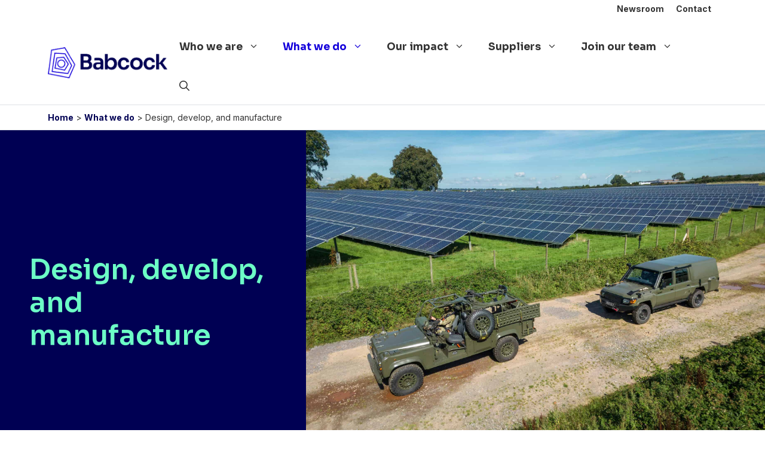

--- FILE ---
content_type: text/html; charset=UTF-8
request_url: https://babcockcanada.com/what-we-do/design-develop-manufacture/
body_size: 13934
content:
<!DOCTYPE html>
<html lang="en-GB" prefix="og: https://ogp.me/ns#">
<head>
	<meta charset="UTF-8">
		<style>img:is([sizes="auto" i], [sizes^="auto," i]) { contain-intrinsic-size: 3000px 1500px }</style>
	<meta name="viewport" content="width=device-width, initial-scale=1">
<!-- Search Engine Optimization by Rank Math - https://rankmath.com/ -->
<title>Design, develop, and manufacture - Babcock Canada</title>
<meta name="description" content="We have a rich history in design, development and manufacturing mission-based product solutions."/>
<meta name="robots" content="follow, index, max-snippet:-1, max-video-preview:-1, max-image-preview:large"/>
<link rel="canonical" href="https://babcockcanada.com/what-we-do/design-develop-manufacture/" />
<meta property="og:locale" content="en_GB" />
<meta property="og:type" content="article" />
<meta property="og:title" content="Design, develop, and manufacture - Babcock Canada" />
<meta property="og:description" content="We have a rich history in design, development and manufacturing mission-based product solutions." />
<meta property="og:url" content="https://babcockcanada.com/what-we-do/design-develop-manufacture/" />
<meta property="og:site_name" content="Babcock Canada" />
<meta property="og:updated_time" content="2025-06-16T12:24:30+00:00" />
<meta property="og:image" content="https://babcockcanada.com/wp-content/uploads/2024/04/23_08_16_CH_Babcock_0432-1024x664.jpg" />
<meta property="og:image:secure_url" content="https://babcockcanada.com/wp-content/uploads/2024/04/23_08_16_CH_Babcock_0432-1024x664.jpg" />
<meta property="og:image:width" content="840" />
<meta property="og:image:height" content="545" />
<meta property="og:image:alt" content="Design, develop, and manufacture" />
<meta property="og:image:type" content="image/jpeg" />
<meta property="article:published_time" content="2024-03-20T14:47:48+00:00" />
<meta property="article:modified_time" content="2025-06-16T12:24:30+00:00" />
<meta name="twitter:card" content="summary_large_image" />
<meta name="twitter:title" content="Design, develop, and manufacture - Babcock Canada" />
<meta name="twitter:description" content="We have a rich history in design, development and manufacturing mission-based product solutions." />
<meta name="twitter:image" content="https://babcockcanada.com/wp-content/uploads/2024/04/23_08_16_CH_Babcock_0432-1024x664.jpg" />
<meta name="twitter:label1" content="Time to read" />
<meta name="twitter:data1" content="Less than a minute" />
<script type="application/ld+json" class="rank-math-schema">{"@context":"https://schema.org","@graph":[{"@type":"Organization","@id":"https://babcockcanada.com/#organization","name":"Babcock Canada","url":"https://babcockcanada.com","logo":{"@type":"ImageObject","@id":"https://babcockcanada.com/#logo","url":"https://babcockcanada.com/wp-content/uploads/2025/06/logo-header-150x57.png","contentUrl":"https://babcockcanada.com/wp-content/uploads/2025/06/logo-header-150x57.png","caption":"Babcock Canada","inLanguage":"en-GB"}},{"@type":"WebSite","@id":"https://babcockcanada.com/#website","url":"https://babcockcanada.com","name":"Babcock Canada","publisher":{"@id":"https://babcockcanada.com/#organization"},"inLanguage":"en-GB"},{"@type":"ImageObject","@id":"https://babcockcanada.com/wp-content/uploads/2024/04/23_08_16_CH_Babcock_0432-scaled.jpg","url":"https://babcockcanada.com/wp-content/uploads/2024/04/23_08_16_CH_Babcock_0432-scaled.jpg","width":"2560","height":"1661","inLanguage":"en-GB"},{"@type":"BreadcrumbList","@id":"https://babcockcanada.com/what-we-do/design-develop-manufacture/#breadcrumb","itemListElement":[{"@type":"ListItem","position":"1","item":{"@id":"https://babcockcanada.com","name":"Home"}},{"@type":"ListItem","position":"2","item":{"@id":"https://babcockcanada.com/what-we-do/","name":"What we do"}},{"@type":"ListItem","position":"3","item":{"@id":"https://babcockcanada.com/what-we-do/design-develop-manufacture/","name":"Design, develop, and manufacture"}}]},{"@type":"WebPage","@id":"https://babcockcanada.com/what-we-do/design-develop-manufacture/#webpage","url":"https://babcockcanada.com/what-we-do/design-develop-manufacture/","name":"Design, develop, and manufacture - Babcock Canada","datePublished":"2024-03-20T14:47:48+00:00","dateModified":"2025-06-16T12:24:30+00:00","isPartOf":{"@id":"https://babcockcanada.com/#website"},"primaryImageOfPage":{"@id":"https://babcockcanada.com/wp-content/uploads/2024/04/23_08_16_CH_Babcock_0432-scaled.jpg"},"inLanguage":"en-GB","breadcrumb":{"@id":"https://babcockcanada.com/what-we-do/design-develop-manufacture/#breadcrumb"}},{"@type":"Person","@id":"https://babcockcanada.com/what-we-do/design-develop-manufacture/#author","name":"webservices","image":{"@type":"ImageObject","@id":"https://secure.gravatar.com/avatar/71deaa4495eac5b1c8cd57cde7cc062ea5568326ff985ed2bce96eec6a9705ba?s=96&amp;d=mm&amp;r=g","url":"https://secure.gravatar.com/avatar/71deaa4495eac5b1c8cd57cde7cc062ea5568326ff985ed2bce96eec6a9705ba?s=96&amp;d=mm&amp;r=g","caption":"webservices","inLanguage":"en-GB"},"worksFor":{"@id":"https://babcockcanada.com/#organization"}},{"@type":"Article","headline":"Design, develop, and manufacture - Babcock Canada","datePublished":"2024-03-20T14:47:48+00:00","dateModified":"2025-06-16T12:24:30+00:00","author":{"@id":"https://babcockcanada.com/what-we-do/design-develop-manufacture/#author","name":"webservices"},"publisher":{"@id":"https://babcockcanada.com/#organization"},"description":"We have a rich history in design, development and manufacturing mission-based product solutions.","name":"Design, develop, and manufacture - Babcock Canada","@id":"https://babcockcanada.com/what-we-do/design-develop-manufacture/#richSnippet","isPartOf":{"@id":"https://babcockcanada.com/what-we-do/design-develop-manufacture/#webpage"},"image":{"@id":"https://babcockcanada.com/wp-content/uploads/2024/04/23_08_16_CH_Babcock_0432-scaled.jpg"},"inLanguage":"en-GB","mainEntityOfPage":{"@id":"https://babcockcanada.com/what-we-do/design-develop-manufacture/#webpage"}}]}</script>
<!-- /Rank Math WordPress SEO plugin -->

<link href='https://fonts.gstatic.com' crossorigin rel='preconnect' />
<link href='https://fonts.googleapis.com' crossorigin rel='preconnect' />
<link rel="alternate" type="application/rss+xml" title="Babcock Canada &raquo; Feed" href="https://babcockcanada.com/feed/" />
<link rel="alternate" type="application/rss+xml" title="Babcock Canada &raquo; Comments Feed" href="https://babcockcanada.com/comments/feed/" />
<link rel='stylesheet' id='wp-block-library-css' href='https://babcockcanada.com/wp-includes/css/dist/block-library/style.min.css?ver=6.8.3' media='all' />
<style id='classic-theme-styles-inline-css'>
/*! This file is auto-generated */
.wp-block-button__link{color:#fff;background-color:#32373c;border-radius:9999px;box-shadow:none;text-decoration:none;padding:calc(.667em + 2px) calc(1.333em + 2px);font-size:1.125em}.wp-block-file__button{background:#32373c;color:#fff;text-decoration:none}
</style>
<style id='safe-svg-svg-icon-style-inline-css'>
.safe-svg-cover{text-align:center}.safe-svg-cover .safe-svg-inside{display:inline-block;max-width:100%}.safe-svg-cover svg{fill:currentColor;height:100%;max-height:100%;max-width:100%;width:100%}

</style>
<style id='global-styles-inline-css'>
:root{--wp--preset--aspect-ratio--square: 1;--wp--preset--aspect-ratio--4-3: 4/3;--wp--preset--aspect-ratio--3-4: 3/4;--wp--preset--aspect-ratio--3-2: 3/2;--wp--preset--aspect-ratio--2-3: 2/3;--wp--preset--aspect-ratio--16-9: 16/9;--wp--preset--aspect-ratio--9-16: 9/16;--wp--preset--color--black: var(--black);--wp--preset--color--cyan-bluish-gray: #abb8c3;--wp--preset--color--white: var(--white);--wp--preset--color--pale-pink: #f78da7;--wp--preset--color--vivid-red: #cf2e2e;--wp--preset--color--luminous-vivid-orange: #ff6900;--wp--preset--color--luminous-vivid-amber: #fcb900;--wp--preset--color--light-green-cyan: #7bdcb5;--wp--preset--color--vivid-green-cyan: #00d084;--wp--preset--color--pale-cyan-blue: #8ed1fc;--wp--preset--color--vivid-cyan-blue: #0693e3;--wp--preset--color--vivid-purple: #9b51e0;--wp--preset--color--brand-primary: var(--brand-primary);--wp--preset--color--brand-secondary: var(--brand-secondary);--wp--preset--color--accent-1: var(--accent-1);--wp--preset--color--accent-2: var(--accent-2);--wp--preset--color--background: var(--background);--wp--preset--color--body-text: var(--body-text);--wp--preset--color--grey-border: var(--grey-border);--wp--preset--color--grey-background: var(--grey-background);--wp--preset--color--dark-green: var(--dark-green);--wp--preset--color--light-green: var(--light-green);--wp--preset--color--ochre: var(--ochre);--wp--preset--color--lilac: var(--lilac);--wp--preset--color--purple: var(--purple);--wp--preset--gradient--vivid-cyan-blue-to-vivid-purple: linear-gradient(135deg,rgba(6,147,227,1) 0%,rgb(155,81,224) 100%);--wp--preset--gradient--light-green-cyan-to-vivid-green-cyan: linear-gradient(135deg,rgb(122,220,180) 0%,rgb(0,208,130) 100%);--wp--preset--gradient--luminous-vivid-amber-to-luminous-vivid-orange: linear-gradient(135deg,rgba(252,185,0,1) 0%,rgba(255,105,0,1) 100%);--wp--preset--gradient--luminous-vivid-orange-to-vivid-red: linear-gradient(135deg,rgba(255,105,0,1) 0%,rgb(207,46,46) 100%);--wp--preset--gradient--very-light-gray-to-cyan-bluish-gray: linear-gradient(135deg,rgb(238,238,238) 0%,rgb(169,184,195) 100%);--wp--preset--gradient--cool-to-warm-spectrum: linear-gradient(135deg,rgb(74,234,220) 0%,rgb(151,120,209) 20%,rgb(207,42,186) 40%,rgb(238,44,130) 60%,rgb(251,105,98) 80%,rgb(254,248,76) 100%);--wp--preset--gradient--blush-light-purple: linear-gradient(135deg,rgb(255,206,236) 0%,rgb(152,150,240) 100%);--wp--preset--gradient--blush-bordeaux: linear-gradient(135deg,rgb(254,205,165) 0%,rgb(254,45,45) 50%,rgb(107,0,62) 100%);--wp--preset--gradient--luminous-dusk: linear-gradient(135deg,rgb(255,203,112) 0%,rgb(199,81,192) 50%,rgb(65,88,208) 100%);--wp--preset--gradient--pale-ocean: linear-gradient(135deg,rgb(255,245,203) 0%,rgb(182,227,212) 50%,rgb(51,167,181) 100%);--wp--preset--gradient--electric-grass: linear-gradient(135deg,rgb(202,248,128) 0%,rgb(113,206,126) 100%);--wp--preset--gradient--midnight: linear-gradient(135deg,rgb(2,3,129) 0%,rgb(40,116,252) 100%);--wp--preset--font-size--small: 13px;--wp--preset--font-size--medium: 20px;--wp--preset--font-size--large: 36px;--wp--preset--font-size--x-large: 42px;--wp--preset--spacing--20: 0.44rem;--wp--preset--spacing--30: 0.67rem;--wp--preset--spacing--40: 1rem;--wp--preset--spacing--50: 1.5rem;--wp--preset--spacing--60: 2.25rem;--wp--preset--spacing--70: 3.38rem;--wp--preset--spacing--80: 5.06rem;--wp--preset--shadow--natural: 6px 6px 9px rgba(0, 0, 0, 0.2);--wp--preset--shadow--deep: 12px 12px 50px rgba(0, 0, 0, 0.4);--wp--preset--shadow--sharp: 6px 6px 0px rgba(0, 0, 0, 0.2);--wp--preset--shadow--outlined: 6px 6px 0px -3px rgba(255, 255, 255, 1), 6px 6px rgba(0, 0, 0, 1);--wp--preset--shadow--crisp: 6px 6px 0px rgba(0, 0, 0, 1);}:where(.is-layout-flex){gap: 0.5em;}:where(.is-layout-grid){gap: 0.5em;}body .is-layout-flex{display: flex;}.is-layout-flex{flex-wrap: wrap;align-items: center;}.is-layout-flex > :is(*, div){margin: 0;}body .is-layout-grid{display: grid;}.is-layout-grid > :is(*, div){margin: 0;}:where(.wp-block-columns.is-layout-flex){gap: 2em;}:where(.wp-block-columns.is-layout-grid){gap: 2em;}:where(.wp-block-post-template.is-layout-flex){gap: 1.25em;}:where(.wp-block-post-template.is-layout-grid){gap: 1.25em;}.has-black-color{color: var(--wp--preset--color--black) !important;}.has-cyan-bluish-gray-color{color: var(--wp--preset--color--cyan-bluish-gray) !important;}.has-white-color{color: var(--wp--preset--color--white) !important;}.has-pale-pink-color{color: var(--wp--preset--color--pale-pink) !important;}.has-vivid-red-color{color: var(--wp--preset--color--vivid-red) !important;}.has-luminous-vivid-orange-color{color: var(--wp--preset--color--luminous-vivid-orange) !important;}.has-luminous-vivid-amber-color{color: var(--wp--preset--color--luminous-vivid-amber) !important;}.has-light-green-cyan-color{color: var(--wp--preset--color--light-green-cyan) !important;}.has-vivid-green-cyan-color{color: var(--wp--preset--color--vivid-green-cyan) !important;}.has-pale-cyan-blue-color{color: var(--wp--preset--color--pale-cyan-blue) !important;}.has-vivid-cyan-blue-color{color: var(--wp--preset--color--vivid-cyan-blue) !important;}.has-vivid-purple-color{color: var(--wp--preset--color--vivid-purple) !important;}.has-black-background-color{background-color: var(--wp--preset--color--black) !important;}.has-cyan-bluish-gray-background-color{background-color: var(--wp--preset--color--cyan-bluish-gray) !important;}.has-white-background-color{background-color: var(--wp--preset--color--white) !important;}.has-pale-pink-background-color{background-color: var(--wp--preset--color--pale-pink) !important;}.has-vivid-red-background-color{background-color: var(--wp--preset--color--vivid-red) !important;}.has-luminous-vivid-orange-background-color{background-color: var(--wp--preset--color--luminous-vivid-orange) !important;}.has-luminous-vivid-amber-background-color{background-color: var(--wp--preset--color--luminous-vivid-amber) !important;}.has-light-green-cyan-background-color{background-color: var(--wp--preset--color--light-green-cyan) !important;}.has-vivid-green-cyan-background-color{background-color: var(--wp--preset--color--vivid-green-cyan) !important;}.has-pale-cyan-blue-background-color{background-color: var(--wp--preset--color--pale-cyan-blue) !important;}.has-vivid-cyan-blue-background-color{background-color: var(--wp--preset--color--vivid-cyan-blue) !important;}.has-vivid-purple-background-color{background-color: var(--wp--preset--color--vivid-purple) !important;}.has-black-border-color{border-color: var(--wp--preset--color--black) !important;}.has-cyan-bluish-gray-border-color{border-color: var(--wp--preset--color--cyan-bluish-gray) !important;}.has-white-border-color{border-color: var(--wp--preset--color--white) !important;}.has-pale-pink-border-color{border-color: var(--wp--preset--color--pale-pink) !important;}.has-vivid-red-border-color{border-color: var(--wp--preset--color--vivid-red) !important;}.has-luminous-vivid-orange-border-color{border-color: var(--wp--preset--color--luminous-vivid-orange) !important;}.has-luminous-vivid-amber-border-color{border-color: var(--wp--preset--color--luminous-vivid-amber) !important;}.has-light-green-cyan-border-color{border-color: var(--wp--preset--color--light-green-cyan) !important;}.has-vivid-green-cyan-border-color{border-color: var(--wp--preset--color--vivid-green-cyan) !important;}.has-pale-cyan-blue-border-color{border-color: var(--wp--preset--color--pale-cyan-blue) !important;}.has-vivid-cyan-blue-border-color{border-color: var(--wp--preset--color--vivid-cyan-blue) !important;}.has-vivid-purple-border-color{border-color: var(--wp--preset--color--vivid-purple) !important;}.has-vivid-cyan-blue-to-vivid-purple-gradient-background{background: var(--wp--preset--gradient--vivid-cyan-blue-to-vivid-purple) !important;}.has-light-green-cyan-to-vivid-green-cyan-gradient-background{background: var(--wp--preset--gradient--light-green-cyan-to-vivid-green-cyan) !important;}.has-luminous-vivid-amber-to-luminous-vivid-orange-gradient-background{background: var(--wp--preset--gradient--luminous-vivid-amber-to-luminous-vivid-orange) !important;}.has-luminous-vivid-orange-to-vivid-red-gradient-background{background: var(--wp--preset--gradient--luminous-vivid-orange-to-vivid-red) !important;}.has-very-light-gray-to-cyan-bluish-gray-gradient-background{background: var(--wp--preset--gradient--very-light-gray-to-cyan-bluish-gray) !important;}.has-cool-to-warm-spectrum-gradient-background{background: var(--wp--preset--gradient--cool-to-warm-spectrum) !important;}.has-blush-light-purple-gradient-background{background: var(--wp--preset--gradient--blush-light-purple) !important;}.has-blush-bordeaux-gradient-background{background: var(--wp--preset--gradient--blush-bordeaux) !important;}.has-luminous-dusk-gradient-background{background: var(--wp--preset--gradient--luminous-dusk) !important;}.has-pale-ocean-gradient-background{background: var(--wp--preset--gradient--pale-ocean) !important;}.has-electric-grass-gradient-background{background: var(--wp--preset--gradient--electric-grass) !important;}.has-midnight-gradient-background{background: var(--wp--preset--gradient--midnight) !important;}.has-small-font-size{font-size: var(--wp--preset--font-size--small) !important;}.has-medium-font-size{font-size: var(--wp--preset--font-size--medium) !important;}.has-large-font-size{font-size: var(--wp--preset--font-size--large) !important;}.has-x-large-font-size{font-size: var(--wp--preset--font-size--x-large) !important;}
:where(.wp-block-post-template.is-layout-flex){gap: 1.25em;}:where(.wp-block-post-template.is-layout-grid){gap: 1.25em;}
:where(.wp-block-columns.is-layout-flex){gap: 2em;}:where(.wp-block-columns.is-layout-grid){gap: 2em;}
:root :where(.wp-block-pullquote){font-size: 1.5em;line-height: 1.6;}
</style>
<link rel='stylesheet' id='contact-form-7-css' href='https://babcockcanada.com/wp-content/plugins/contact-form-7/includes/css/styles.css?ver=6.1.4' media='all' />
<link rel='stylesheet' id='bem-featherlight-css' href='https://babcockcanada.com/wp-content/plugins/wp.plugin.lightbox/lib/featherlight/featherlight.min.css?ver=1710930899' media='all' />
<link rel='stylesheet' id='bem-css' href='https://babcockcanada.com/wp-content/plugins/wp.plugin.lightbox/assets/css/modal.css?ver=1718106411' media='all' />
<link rel='stylesheet' id='parent-style-css' href='https://babcockcanada.com/wp-content/themes/generatepress/style.css?ver=6.8.3' media='all' />
<link rel='stylesheet' id='generate-style-css' href='https://babcockcanada.com/wp-content/themes/generatepress/assets/css/main.min.css?ver=3.6.1' media='all' />
<style id='generate-style-inline-css'>
body{background-color:var(--white);color:var(--body-text);}a{color:var(--brand-primary);}a:hover, a:focus, a:active{color:var(--brand-secondary);}.wp-block-group__inner-container{max-width:1200px;margin-left:auto;margin-right:auto;}.site-header .header-image{width:200px;}:root{--brand-primary:#000053;--brand-secondary:#1400db;--accent-1:#68f2fe;--accent-2:#6cffc6;--background:#f5f1e3;--black:#000000;--body-text:#333;--grey-border:#DEE2E6;--grey-background:#f6f6f6;--white:#ffffff;--dark-green:#007a78;--light-green:#7cb742;--ochre:#d7b782;--lilac:#a75ca7;--purple:#7124c0;}:root .has-brand-primary-color{color:var(--brand-primary);}:root .has-brand-primary-background-color{background-color:var(--brand-primary);}:root .has-brand-secondary-color{color:var(--brand-secondary);}:root .has-brand-secondary-background-color{background-color:var(--brand-secondary);}:root .has-accent-1-color{color:var(--accent-1);}:root .has-accent-1-background-color{background-color:var(--accent-1);}:root .has-accent-2-color{color:var(--accent-2);}:root .has-accent-2-background-color{background-color:var(--accent-2);}:root .has-background-color{color:var(--background);}:root .has-background-background-color{background-color:var(--background);}:root .has-black-color{color:var(--black);}:root .has-black-background-color{background-color:var(--black);}:root .has-body-text-color{color:var(--body-text);}:root .has-body-text-background-color{background-color:var(--body-text);}:root .has-grey-border-color{color:var(--grey-border);}:root .has-grey-border-background-color{background-color:var(--grey-border);}:root .has-grey-background-color{color:var(--grey-background);}:root .has-grey-background-background-color{background-color:var(--grey-background);}:root .has-white-color{color:var(--white);}:root .has-white-background-color{background-color:var(--white);}:root .has-dark-green-color{color:var(--dark-green);}:root .has-dark-green-background-color{background-color:var(--dark-green);}:root .has-light-green-color{color:var(--light-green);}:root .has-light-green-background-color{background-color:var(--light-green);}:root .has-ochre-color{color:var(--ochre);}:root .has-ochre-background-color{background-color:var(--ochre);}:root .has-lilac-color{color:var(--lilac);}:root .has-lilac-background-color{background-color:var(--lilac);}:root .has-purple-color{color:var(--purple);}:root .has-purple-background-color{background-color:var(--purple);}.gp-modal:not(.gp-modal--open):not(.gp-modal--transition){display:none;}.gp-modal--transition:not(.gp-modal--open){pointer-events:none;}.gp-modal-overlay:not(.gp-modal-overlay--open):not(.gp-modal--transition){display:none;}.gp-modal__overlay{display:none;position:fixed;top:0;left:0;right:0;bottom:0;background:rgba(0,0,0,0.2);display:flex;justify-content:center;align-items:center;z-index:10000;backdrop-filter:blur(3px);transition:opacity 500ms ease;opacity:0;}.gp-modal--open:not(.gp-modal--transition) .gp-modal__overlay{opacity:1;}.gp-modal__container{max-width:100%;max-height:100vh;transform:scale(0.9);transition:transform 500ms ease;padding:0 10px;}.gp-modal--open:not(.gp-modal--transition) .gp-modal__container{transform:scale(1);}.search-modal-fields{display:flex;}.gp-search-modal .gp-modal__overlay{align-items:flex-start;padding-top:25vh;background:var(--gp-search-modal-overlay-bg-color);}.search-modal-form{width:500px;max-width:100%;background-color:var(--gp-search-modal-bg-color);color:var(--gp-search-modal-text-color);}.search-modal-form .search-field, .search-modal-form .search-field:focus{width:100%;height:60px;background-color:transparent;border:0;appearance:none;color:currentColor;}.search-modal-fields button, .search-modal-fields button:active, .search-modal-fields button:focus, .search-modal-fields button:hover{background-color:transparent;border:0;color:currentColor;width:60px;}h1{font-weight:600;font-size:45px;}h2{font-weight:600;font-size:38px;}h3{font-weight:600;font-size:28px;}.main-navigation a, .main-navigation .menu-toggle, .main-navigation .menu-bar-items{font-family:Sora, sans-serif;font-weight:bold;font-size:17px;}@media (max-width: 1024px){.main-navigation a, .main-navigation .menu-toggle, .main-navigation .menu-bar-items{font-size:15px;}}body, button, input, select, textarea{font-family:Inter, sans-serif;letter-spacing:normal;}body{line-height:1.5;}h1, h2, h3, h4, h5, h6{font-family:Sora, sans-serif;}a{font-family:inherit;font-weight:bold;}.main-navigation,.main-navigation ul ul{background-color:var(--white);}.main-navigation .main-nav ul li a, .main-navigation .menu-toggle, .main-navigation .menu-bar-items{color:var(--body-text);}.main-navigation .main-nav ul li:not([class*="current-menu-"]):hover > a, .main-navigation .main-nav ul li:not([class*="current-menu-"]):focus > a, .main-navigation .main-nav ul li.sfHover:not([class*="current-menu-"]) > a, .main-navigation .menu-bar-item:hover > a, .main-navigation .menu-bar-item.sfHover > a{color:var(--brand-secondary);}button.menu-toggle:hover,button.menu-toggle:focus{color:var(--body-text);}.main-navigation .main-nav ul li[class*="current-menu-"] > a{color:var(--brand-secondary);}.navigation-search input[type="search"],.navigation-search input[type="search"]:active, .navigation-search input[type="search"]:focus, .main-navigation .main-nav ul li.search-item.active > a, .main-navigation .menu-bar-items .search-item.active > a{color:var(--brand-secondary);}.main-navigation .main-nav ul ul li:not([class*="current-menu-"]):hover > a,.main-navigation .main-nav ul ul li:not([class*="current-menu-"]):focus > a, .main-navigation .main-nav ul ul li.sfHover:not([class*="current-menu-"]) > a{color:var(--white);background-color:var(--brand-primary);}.main-navigation .main-nav ul ul li[class*="current-menu-"] > a{color:var(--white);background-color:var(--brand-secondary);}input[type="text"],input[type="email"],input[type="url"],input[type="password"],input[type="search"],input[type="tel"],input[type="number"],textarea,select{background-color:var(--grey-background);border-color:var(--grey-border);}button,html input[type="button"],input[type="reset"],input[type="submit"],a.button,a.wp-block-button__link:not(.has-background){color:var(--white);background-color:var(--brand-primary);}button:hover,html input[type="button"]:hover,input[type="reset"]:hover,input[type="submit"]:hover,a.button:hover,button:focus,html input[type="button"]:focus,input[type="reset"]:focus,input[type="submit"]:focus,a.button:focus,a.wp-block-button__link:not(.has-background):active,a.wp-block-button__link:not(.has-background):focus,a.wp-block-button__link:not(.has-background):hover{color:var(--white);background-color:var(--brand-secondary);}a.generate-back-to-top{background-color:rgba( 0,0,0,0.4 );color:#ffffff;}a.generate-back-to-top:hover,a.generate-back-to-top:focus{background-color:rgba( 0,0,0,0.6 );color:#ffffff;}:root{--gp-search-modal-bg-color:var(--white);--gp-search-modal-text-color:var(--body-text);--gp-search-modal-overlay-bg-color:rgba(0,0,0,0.6);}@media (max-width: 1170px){.main-navigation .menu-bar-item:hover > a, .main-navigation .menu-bar-item.sfHover > a{background:none;color:var(--body-text);}}.inside-header{padding:20px 40px 0px 40px;}.nav-below-header .main-navigation .inside-navigation.grid-container, .nav-above-header .main-navigation .inside-navigation.grid-container{padding:0px 20px 0px 20px;}.site-main .wp-block-group__inner-container{padding:40px;}.separate-containers .paging-navigation{padding-top:20px;padding-bottom:20px;}.entry-content .alignwide, body:not(.no-sidebar) .entry-content .alignfull{margin-left:-40px;width:calc(100% + 80px);max-width:calc(100% + 80px);}.rtl .menu-item-has-children .dropdown-menu-toggle{padding-left:20px;}.rtl .main-navigation .main-nav ul li.menu-item-has-children > a{padding-right:20px;}@media (max-width:768px){.separate-containers .inside-article, .separate-containers .comments-area, .separate-containers .page-header, .separate-containers .paging-navigation, .one-container .site-content, .inside-page-header{padding:30px;}.site-main .wp-block-group__inner-container{padding:30px;}.inside-top-bar{padding-right:30px;padding-left:30px;}.inside-header{padding-right:30px;padding-left:30px;}.widget-area .widget{padding-top:30px;padding-right:30px;padding-bottom:30px;padding-left:30px;}.footer-widgets-container{padding-top:30px;padding-right:30px;padding-bottom:30px;padding-left:30px;}.inside-site-info{padding-right:30px;padding-left:30px;}.entry-content .alignwide, body:not(.no-sidebar) .entry-content .alignfull{margin-left:-30px;width:calc(100% + 60px);max-width:calc(100% + 60px);}.one-container .site-main .paging-navigation{margin-bottom:20px;}}/* End cached CSS */.is-right-sidebar{width:30%;}.is-left-sidebar{width:30%;}.site-content .content-area{width:100%;}@media (max-width: 1170px){.main-navigation .menu-toggle,.sidebar-nav-mobile:not(#sticky-placeholder){display:block;}.main-navigation ul,.gen-sidebar-nav,.main-navigation:not(.slideout-navigation):not(.toggled) .main-nav > ul,.has-inline-mobile-toggle #site-navigation .inside-navigation > *:not(.navigation-search):not(.main-nav){display:none;}.nav-align-right .inside-navigation,.nav-align-center .inside-navigation{justify-content:space-between;}.has-inline-mobile-toggle .mobile-menu-control-wrapper{display:flex;flex-wrap:wrap;}.has-inline-mobile-toggle .inside-header{flex-direction:row;text-align:left;flex-wrap:wrap;}.has-inline-mobile-toggle .header-widget,.has-inline-mobile-toggle #site-navigation{flex-basis:100%;}.nav-float-left .has-inline-mobile-toggle #site-navigation{order:10;}}
.main-navigation, .main-navigation .menu-toggle{background-repeat:no-repeat;}.main-navigation .main-nav > ul > li > a{background-repeat:no-repeat;}.main-navigation .main-nav > ul > li > a:hover,.main-navigation .main-nav > ul > li.sfHover > a{background-repeat:no-repeat;}.main-navigation .main-nav > ul > li[class*="current-menu-"] > a,.main-navigation .main-nav > ul > li[class*="current-menu-"] > a:hover,.main-navigation .main-nav > ul > li[class*="current-menu-"].sfHover > a{background-repeat:no-repeat;}
.dynamic-author-image-rounded{border-radius:100%;}.dynamic-featured-image, .dynamic-author-image{vertical-align:middle;}.one-container.blog .dynamic-content-template:not(:last-child), .one-container.archive .dynamic-content-template:not(:last-child){padding-bottom:0px;}.dynamic-entry-excerpt > p:last-child{margin-bottom:0px;}
</style>
<link rel='stylesheet' id='generate-child-css' href='https://babcockcanada.com/wp-content/themes/babcock/style.css?ver=1714144203' media='all' />
<link rel='stylesheet' id='generate-google-fonts-css' href='https://fonts.googleapis.com/css?family=Sora%3A100%2C200%2C300%2Cregular%2C500%2C600%2C700%2C800%7CInter%3A100%2C200%2C300%2Cregular%2C500%2C600%2C700%2C800%2C900&#038;display=swap&#038;ver=3.6.1' media='all' />
<link rel='stylesheet' id='generateblocks-css' href='https://babcockcanada.com/wp-content/uploads/generateblocks/style-448.css?ver=1765324404' media='all' />
<link rel='stylesheet' id='generate-blog-images-css' href='https://babcockcanada.com/wp-content/plugins/gp-premium/blog/functions/css/featured-images.min.css?ver=2.5.5' media='all' />
<style id='block-visibility-screen-size-styles-inline-css'>
/* Large screens (desktops, 992px and up) */
@media ( min-width: 992px ) {
	.block-visibility-hide-large-screen {
		display: none !important;
	}
}

/* Medium screens (tablets, between 768px and 992px) */
@media ( min-width: 768px ) and ( max-width: 991.98px ) {
	.block-visibility-hide-medium-screen {
		display: none !important;
	}
}

/* Small screens (mobile devices, less than 768px) */
@media ( max-width: 767.98px ) {
	.block-visibility-hide-small-screen {
		display: none !important;
	}
}
</style>
<!--n2css--><!--n2js--><script src="https://babcockcanada.com/wp-content/plugins/stop-user-enumeration/frontend/js/frontend.js?ver=1.7.7" id="stop-user-enumeration-js" defer data-wp-strategy="defer"></script>
<script src="https://babcockcanada.com/wp-includes/js/jquery/jquery.min.js?ver=3.7.1" id="jquery-core-js"></script>
<link rel="https://api.w.org/" href="https://babcockcanada.com/wp-json/" /><link rel="alternate" title="JSON" type="application/json" href="https://babcockcanada.com/wp-json/wp/v2/pages/448" /><link rel='shortlink' href='https://babcockcanada.com/?p=448' />
<!-- Google tag (gtag.js) --> 
<script async src="https://www.googletagmanager.com/gtag/js?id=G-YQNWK3GV0G"></script> 
<script>   
	window.dataLayer = window.dataLayer || [];   
	function gtag(){dataLayer.push(arguments);}   
	gtag('js', new Date());   
	gtag('config', 'G-YQNWK3GV0G'); 
</script><link rel="stylesheet" href="//unpkg.com/a11y-slider@0.4.22/dist/a11y-slider.css" />

<style>
	.slider {
		width: calc(100% + 20px);
		padding: 0 0 20px;
		margin: 0 auto;
		display:flex;
		flex-wrap: nowrap;
	}
	
	.slider > * { 
		padding-left: 0 !important;
		padding-right: 20px !important;
	}
	
	.a11y-actions {
		padding: 10px 0 0;
		display: flex;
		align-content: center;
		gap: 6px;
	}
	
	.a11y-slider-prev,
	.a11y-slider-next,
	.a11y-slider-view-all {
		min-width: 50px;
		height: 50px;
		display: inline-flex;
		justify-content: center;
		flex-direction: column;
		float: none;
    	padding: 15px 20px;
    	border: 1px solid #b7b7b7;
    	color: #777777;
		background-color: transparent;
		
		.icon {
			width: 9px;
			height: 18px;
			display: inline-block;
			overflow: hidden;
			fill: #a1a1a1;
		}
		
		&:hover,
		&:focus {
			color: #777777;
			background-color: #eaeaea;	
		}
	}
</style><link rel="icon" href="https://babcockcanada.com/wp-content/uploads/2025/06/cobalt-favicon-white-rounded-150x150.png" sizes="32x32" />
<link rel="icon" href="https://babcockcanada.com/wp-content/uploads/2025/06/cobalt-favicon-white-rounded.png" sizes="192x192" />
<link rel="apple-touch-icon" href="https://babcockcanada.com/wp-content/uploads/2025/06/cobalt-favicon-white-rounded.png" />
<meta name="msapplication-TileImage" content="https://babcockcanada.com/wp-content/uploads/2025/06/cobalt-favicon-white-rounded.png" />
		<style id="wp-custom-css">
			.site-logo {
	margin-bottom: 14px;
}

.main-navigation .main-nav > ul > li > a {
	height: 62px;
	box-sizing: content-box;
	border-bottom: 4px solid transparent;
}

.main-navigation .main-nav > ul > li > a:hover {
	border-bottom-color: var(--brand-secondary);
}

@media (max-width: 768px) {
    .secondary-navigation {
        display: none;
    }
}

.grecaptcha-badge { visibility: hidden; } .grecaptcha-badge { visibility: hidden; } .grecaptcha-badge { visibility: hidden; }		</style>
		</head>

<body class="wp-singular page-template-default page page-id-448 page-parent page-child parent-pageid-431 wp-custom-logo wp-embed-responsive wp-theme-generatepress wp-child-theme-babcock post-image-aligned-center sticky-menu-fade no-sidebar nav-float-right separate-containers header-aligned-left dropdown-hover full-width-content" itemtype="https://schema.org/WebPage" itemscope>
	<a class="screen-reader-text skip-link" href="#content" title="Skip to content">Skip to content</a><div class="gb-container gb-container-4edff985 block-visibility-hide-medium-screen block-visibility-hide-small-screen">
<div class="gb-container gb-container-9329ac4b">

<p class="gb-headline gb-headline-1c5058d5 gb-headline-text"><a href="https://babcockcanada.com/newsroom/" data-type="page" data-id="1627">Newsroom</a></p>



<p class="gb-headline gb-headline-c2c394ec gb-headline-text"><a href="/contact">Contact </a></p>

</div>
</div>		<header class="site-header has-inline-mobile-toggle" id="masthead" aria-label="Site"  itemtype="https://schema.org/WPHeader" itemscope>
			<div class="inside-header grid-container">
				<div class="site-logo">
					<a href="https://babcockcanada.com/" rel="home">
						<img  class="header-image is-logo-image" alt="Babcock Canada" src="https://babcockcanada.com/wp-content/uploads/2025/06/logo-header.png" srcset="https://babcockcanada.com/wp-content/uploads/2025/06/logo-header.png 1x, https://babcockcanada.com/wp-content/uploads/2025/06/logo-header-retina.png 2x" width="220" height="57" />
					</a>
				</div>	<nav class="main-navigation mobile-menu-control-wrapper" id="mobile-menu-control-wrapper" aria-label="Mobile Toggle">
		<div class="menu-bar-items">	<span class="menu-bar-item">
		<a href="#" role="button" aria-label="Open search" aria-haspopup="dialog" aria-controls="gp-search" data-gpmodal-trigger="gp-search"><span class="gp-icon icon-search"><svg viewBox="0 0 512 512" aria-hidden="true" xmlns="http://www.w3.org/2000/svg" width="1em" height="1em"><path fill-rule="evenodd" clip-rule="evenodd" d="M208 48c-88.366 0-160 71.634-160 160s71.634 160 160 160 160-71.634 160-160S296.366 48 208 48zM0 208C0 93.125 93.125 0 208 0s208 93.125 208 208c0 48.741-16.765 93.566-44.843 129.024l133.826 134.018c9.366 9.379 9.355 24.575-.025 33.941-9.379 9.366-24.575 9.355-33.941-.025L337.238 370.987C301.747 399.167 256.839 416 208 416 93.125 416 0 322.875 0 208z" /></svg><svg viewBox="0 0 512 512" aria-hidden="true" xmlns="http://www.w3.org/2000/svg" width="1em" height="1em"><path d="M71.029 71.029c9.373-9.372 24.569-9.372 33.942 0L256 222.059l151.029-151.03c9.373-9.372 24.569-9.372 33.942 0 9.372 9.373 9.372 24.569 0 33.942L289.941 256l151.03 151.029c9.372 9.373 9.372 24.569 0 33.942-9.373 9.372-24.569 9.372-33.942 0L256 289.941l-151.029 151.03c-9.373 9.372-24.569 9.372-33.942 0-9.372-9.373-9.372-24.569 0-33.942L222.059 256 71.029 104.971c-9.372-9.373-9.372-24.569 0-33.942z" /></svg></span></a>
	</span>
	</div>		<button data-nav="site-navigation" class="menu-toggle" aria-controls="primary-menu" aria-expanded="false">
			<span class="gp-icon icon-menu-bars"><svg viewBox="0 0 512 512" aria-hidden="true" xmlns="http://www.w3.org/2000/svg" width="1em" height="1em"><path d="M0 96c0-13.255 10.745-24 24-24h464c13.255 0 24 10.745 24 24s-10.745 24-24 24H24c-13.255 0-24-10.745-24-24zm0 160c0-13.255 10.745-24 24-24h464c13.255 0 24 10.745 24 24s-10.745 24-24 24H24c-13.255 0-24-10.745-24-24zm0 160c0-13.255 10.745-24 24-24h464c13.255 0 24 10.745 24 24s-10.745 24-24 24H24c-13.255 0-24-10.745-24-24z" /></svg><svg viewBox="0 0 512 512" aria-hidden="true" xmlns="http://www.w3.org/2000/svg" width="1em" height="1em"><path d="M71.029 71.029c9.373-9.372 24.569-9.372 33.942 0L256 222.059l151.029-151.03c9.373-9.372 24.569-9.372 33.942 0 9.372 9.373 9.372 24.569 0 33.942L289.941 256l151.03 151.029c9.372 9.373 9.372 24.569 0 33.942-9.373 9.372-24.569 9.372-33.942 0L256 289.941l-151.029 151.03c-9.373 9.372-24.569 9.372-33.942 0-9.372-9.373-9.372-24.569 0-33.942L222.059 256 71.029 104.971c-9.372-9.373-9.372-24.569 0-33.942z" /></svg></span><span class="screen-reader-text">Menu</span>		</button>
	</nav>
			<nav class="main-navigation has-menu-bar-items sub-menu-right" id="site-navigation" aria-label="Primary"  itemtype="https://schema.org/SiteNavigationElement" itemscope>
			<div class="inside-navigation grid-container">
								<button class="menu-toggle" aria-controls="primary-menu" aria-expanded="false">
					<span class="gp-icon icon-menu-bars"><svg viewBox="0 0 512 512" aria-hidden="true" xmlns="http://www.w3.org/2000/svg" width="1em" height="1em"><path d="M0 96c0-13.255 10.745-24 24-24h464c13.255 0 24 10.745 24 24s-10.745 24-24 24H24c-13.255 0-24-10.745-24-24zm0 160c0-13.255 10.745-24 24-24h464c13.255 0 24 10.745 24 24s-10.745 24-24 24H24c-13.255 0-24-10.745-24-24zm0 160c0-13.255 10.745-24 24-24h464c13.255 0 24 10.745 24 24s-10.745 24-24 24H24c-13.255 0-24-10.745-24-24z" /></svg><svg viewBox="0 0 512 512" aria-hidden="true" xmlns="http://www.w3.org/2000/svg" width="1em" height="1em"><path d="M71.029 71.029c9.373-9.372 24.569-9.372 33.942 0L256 222.059l151.029-151.03c9.373-9.372 24.569-9.372 33.942 0 9.372 9.373 9.372 24.569 0 33.942L289.941 256l151.03 151.029c9.372 9.373 9.372 24.569 0 33.942-9.373 9.372-24.569 9.372-33.942 0L256 289.941l-151.029 151.03c-9.373 9.372-24.569 9.372-33.942 0-9.372-9.373-9.372-24.569 0-33.942L222.059 256 71.029 104.971c-9.372-9.373-9.372-24.569 0-33.942z" /></svg></span><span class="screen-reader-text">Menu</span>				</button>
				<div id="primary-menu" class="main-nav"><ul id="menu-header-primary-nav" class=" menu sf-menu"><li id="menu-item-435" class="menu-item menu-item-type-post_type menu-item-object-page menu-item-has-children menu-item-435"><a href="https://babcockcanada.com/who-we-are/">Who we are<span role="presentation" class="dropdown-menu-toggle"><span class="gp-icon icon-arrow"><svg viewBox="0 0 330 512" aria-hidden="true" xmlns="http://www.w3.org/2000/svg" width="1em" height="1em"><path d="M305.913 197.085c0 2.266-1.133 4.815-2.833 6.514L171.087 335.593c-1.7 1.7-4.249 2.832-6.515 2.832s-4.815-1.133-6.515-2.832L26.064 203.599c-1.7-1.7-2.832-4.248-2.832-6.514s1.132-4.816 2.832-6.515l14.162-14.163c1.7-1.699 3.966-2.832 6.515-2.832 2.266 0 4.815 1.133 6.515 2.832l111.316 111.317 111.316-111.317c1.7-1.699 4.249-2.832 6.515-2.832s4.815 1.133 6.515 2.832l14.162 14.163c1.7 1.7 2.833 4.249 2.833 6.515z" /></svg></span></span></a>
<ul class="sub-menu">
	<li id="menu-item-467" class="menu-item menu-item-type-post_type menu-item-object-page menu-item-467"><a href="https://babcockcanada.com/who-we-are/our-canadian-presence/">Our Canadian presence</a></li>
	<li id="menu-item-684" class="menu-item menu-item-type-custom menu-item-object-custom menu-item-684"><a href="/who-we-are/leadership-profiles/">Our leadership</a></li>
</ul>
</li>
<li id="menu-item-434" class="menu-item menu-item-type-post_type menu-item-object-page current-page-ancestor current-menu-ancestor current-menu-parent current-page-parent current_page_parent current_page_ancestor menu-item-has-children menu-item-434"><a href="https://babcockcanada.com/what-we-do/">What we do<span role="presentation" class="dropdown-menu-toggle"><span class="gp-icon icon-arrow"><svg viewBox="0 0 330 512" aria-hidden="true" xmlns="http://www.w3.org/2000/svg" width="1em" height="1em"><path d="M305.913 197.085c0 2.266-1.133 4.815-2.833 6.514L171.087 335.593c-1.7 1.7-4.249 2.832-6.515 2.832s-4.815-1.133-6.515-2.832L26.064 203.599c-1.7-1.7-2.832-4.248-2.832-6.514s1.132-4.816 2.832-6.515l14.162-14.163c1.7-1.699 3.966-2.832 6.515-2.832 2.266 0 4.815 1.133 6.515 2.832l111.316 111.317 111.316-111.317c1.7-1.699 4.249-2.832 6.515-2.832s4.815 1.133 6.515 2.832l14.162 14.163c1.7 1.7 2.833 4.249 2.833 6.515z" /></svg></span></span></a>
<ul class="sub-menu">
	<li id="menu-item-464" class="menu-item menu-item-type-post_type menu-item-object-page menu-item-464"><a href="https://babcockcanada.com/what-we-do/equipment-support/">Equipment support</a></li>
	<li id="menu-item-465" class="menu-item menu-item-type-post_type menu-item-object-page menu-item-465"><a href="https://babcockcanada.com/what-we-do/frontline-support/">Frontline support</a></li>
	<li id="menu-item-463" class="menu-item menu-item-type-post_type menu-item-object-page current-menu-item page_item page-item-448 current_page_item menu-item-463"><a href="https://babcockcanada.com/what-we-do/design-develop-manufacture/" aria-current="page">Design, develop, and manufacture</a></li>
	<li id="menu-item-466" class="menu-item menu-item-type-post_type menu-item-object-page menu-item-466"><a href="https://babcockcanada.com/what-we-do/technology-systems-integration/">Technology and systems integration</a></li>
	<li id="menu-item-2351" class="menu-item menu-item-type-post_type menu-item-object-page menu-item-2351"><a href="https://babcockcanada.com/what-we-do/training/">Training</a></li>
</ul>
</li>
<li id="menu-item-433" class="menu-item menu-item-type-post_type menu-item-object-page menu-item-has-children menu-item-433"><a href="https://babcockcanada.com/our-impact/">Our impact<span role="presentation" class="dropdown-menu-toggle"><span class="gp-icon icon-arrow"><svg viewBox="0 0 330 512" aria-hidden="true" xmlns="http://www.w3.org/2000/svg" width="1em" height="1em"><path d="M305.913 197.085c0 2.266-1.133 4.815-2.833 6.514L171.087 335.593c-1.7 1.7-4.249 2.832-6.515 2.832s-4.815-1.133-6.515-2.832L26.064 203.599c-1.7-1.7-2.832-4.248-2.832-6.514s1.132-4.816 2.832-6.515l14.162-14.163c1.7-1.699 3.966-2.832 6.515-2.832 2.266 0 4.815 1.133 6.515 2.832l111.316 111.317 111.316-111.317c1.7-1.699 4.249-2.832 6.515-2.832s4.815 1.133 6.515 2.832l14.162 14.163c1.7 1.7 2.833 4.249 2.833 6.515z" /></svg></span></span></a>
<ul class="sub-menu">
	<li id="menu-item-461" class="menu-item menu-item-type-post_type menu-item-object-page menu-item-461"><a href="https://babcockcanada.com/our-impact/fostering-economic-growth/">Fostering economic growth</a></li>
	<li id="menu-item-459" class="menu-item menu-item-type-post_type menu-item-object-page menu-item-459"><a href="https://babcockcanada.com/our-impact/community-engagement/">Community engagement</a></li>
	<li id="menu-item-462" class="menu-item menu-item-type-post_type menu-item-object-page menu-item-462"><a href="https://babcockcanada.com/our-impact/indigenous-relations/">Indigenous relations</a></li>
	<li id="menu-item-460" class="menu-item menu-item-type-post_type menu-item-object-page menu-item-460"><a href="https://babcockcanada.com/our-impact/environmental-stewardship/">Environmental stewardship</a></li>
</ul>
</li>
<li id="menu-item-439" class="menu-item menu-item-type-post_type menu-item-object-page menu-item-has-children menu-item-439"><a href="https://babcockcanada.com/suppliers/">Suppliers<span role="presentation" class="dropdown-menu-toggle"><span class="gp-icon icon-arrow"><svg viewBox="0 0 330 512" aria-hidden="true" xmlns="http://www.w3.org/2000/svg" width="1em" height="1em"><path d="M305.913 197.085c0 2.266-1.133 4.815-2.833 6.514L171.087 335.593c-1.7 1.7-4.249 2.832-6.515 2.832s-4.815-1.133-6.515-2.832L26.064 203.599c-1.7-1.7-2.832-4.248-2.832-6.514s1.132-4.816 2.832-6.515l14.162-14.163c1.7-1.699 3.966-2.832 6.515-2.832 2.266 0 4.815 1.133 6.515 2.832l111.316 111.317 111.316-111.317c1.7-1.699 4.249-2.832 6.515-2.832s4.815 1.133 6.515 2.832l14.162 14.163c1.7 1.7 2.833 4.249 2.833 6.515z" /></svg></span></span></a>
<ul class="sub-menu">
	<li id="menu-item-1674" class="menu-item menu-item-type-post_type menu-item-object-page menu-item-1674"><a href="https://babcockcanada.com/suppliers/supply-chain-responsibility/">Supply chain responsibility</a></li>
	<li id="menu-item-1673" class="menu-item menu-item-type-post_type menu-item-object-page menu-item-1673"><a href="https://babcockcanada.com/suppliers/supplier-registration/">Supplier registration</a></li>
</ul>
</li>
<li id="menu-item-438" class="menu-item menu-item-type-post_type menu-item-object-page menu-item-has-children menu-item-438"><a href="https://babcockcanada.com/careers/">Join our team<span role="presentation" class="dropdown-menu-toggle"><span class="gp-icon icon-arrow"><svg viewBox="0 0 330 512" aria-hidden="true" xmlns="http://www.w3.org/2000/svg" width="1em" height="1em"><path d="M305.913 197.085c0 2.266-1.133 4.815-2.833 6.514L171.087 335.593c-1.7 1.7-4.249 2.832-6.515 2.832s-4.815-1.133-6.515-2.832L26.064 203.599c-1.7-1.7-2.832-4.248-2.832-6.514s1.132-4.816 2.832-6.515l14.162-14.163c1.7-1.699 3.966-2.832 6.515-2.832 2.266 0 4.815 1.133 6.515 2.832l111.316 111.317 111.316-111.317c1.7-1.699 4.249-2.832 6.515-2.832s4.815 1.133 6.515 2.832l14.162 14.163c1.7 1.7 2.833 4.249 2.833 6.515z" /></svg></span></span></a>
<ul class="sub-menu">
	<li id="menu-item-458" class="menu-item menu-item-type-post_type menu-item-object-page menu-item-458"><a href="https://babcockcanada.com/careers/equity-diversity-inclusion/">Equity, diversity, and inclusion</a></li>
	<li id="menu-item-457" class="menu-item menu-item-type-post_type menu-item-object-page menu-item-457"><a href="https://babcockcanada.com/careers/student-opportunities/">Student opportunities</a></li>
</ul>
</li>
</ul></div><div class="menu-bar-items">	<span class="menu-bar-item">
		<a href="#" role="button" aria-label="Open search" aria-haspopup="dialog" aria-controls="gp-search" data-gpmodal-trigger="gp-search"><span class="gp-icon icon-search"><svg viewBox="0 0 512 512" aria-hidden="true" xmlns="http://www.w3.org/2000/svg" width="1em" height="1em"><path fill-rule="evenodd" clip-rule="evenodd" d="M208 48c-88.366 0-160 71.634-160 160s71.634 160 160 160 160-71.634 160-160S296.366 48 208 48zM0 208C0 93.125 93.125 0 208 0s208 93.125 208 208c0 48.741-16.765 93.566-44.843 129.024l133.826 134.018c9.366 9.379 9.355 24.575-.025 33.941-9.379 9.366-24.575 9.355-33.941-.025L337.238 370.987C301.747 399.167 256.839 416 208 416 93.125 416 0 322.875 0 208z" /></svg><svg viewBox="0 0 512 512" aria-hidden="true" xmlns="http://www.w3.org/2000/svg" width="1em" height="1em"><path d="M71.029 71.029c9.373-9.372 24.569-9.372 33.942 0L256 222.059l151.029-151.03c9.373-9.372 24.569-9.372 33.942 0 9.372 9.373 9.372 24.569 0 33.942L289.941 256l151.03 151.029c9.372 9.373 9.372 24.569 0 33.942-9.373 9.372-24.569 9.372-33.942 0L256 289.941l-151.029 151.03c-9.373 9.372-24.569 9.372-33.942 0-9.372-9.373-9.372-24.569 0-33.942L222.059 256 71.029 104.971c-9.372-9.373-9.372-24.569 0-33.942z" /></svg></span></a>
	</span>
	</div>			</div>
		</nav>
					</div>
		</header>
		<div class="gb-container gb-container-16000560" id="breadcrumbs">
<div class="gb-container gb-container-ca9a81d3">

<p class="gb-headline gb-headline-e6fb7623 gb-headline-text"><nav aria-label="breadcrumbs" class="rank-math-breadcrumb"><p><a href="https://babcockcanada.com">Home</a><span class="separator"> &gt; </span><a href="https://babcockcanada.com/what-we-do/">What we do</a><span class="separator"> &gt; </span><span class="last">Design, develop, and manufacture</span></p></nav></p>

</div>
</div>
	<div class="site grid-container container hfeed" id="page">
				<div class="site-content" id="content">
			
	<div class="content-area" id="primary">
		<main class="site-main" id="main">
			
<article id="post-448" class="post-448 page type-page status-publish has-post-thumbnail" itemtype="https://schema.org/CreativeWork" itemscope>
	<div class="inside-article">
		
		<div class="entry-content" itemprop="text">
			<div class="gb-container gb-container-893c68bf">
<div class="gb-container gb-container-22b51875">
<div class="gb-container gb-container-e70901f8 Innercontentcontainer">
<div class="gb-container gb-container-ea8f8687">
<h1 class="gb-headline gb-headline-df40837d gb-headline-text">Design, develop, and manufacture</h1>
</div>
</div>

<div class="gb-container gb-container-e927ecfa"></div>
</div>
</div>

<div class="gb-container gb-container-4a03c28f">
<div class="gb-container gb-container-5025bd77">

<h2 class="gb-headline gb-headline-15df6201 gb-headline-text">We have a rich history in designing, developing, and manufacturing equipment, ranging from naval architecture to mission-based product solutions for defence and civil customers.</h2>



<p class="has-text-align-left">Our platform-agnostic approach, from concept to manufacture, is a testament to our commitment to innovation and our readiness to adapt to the evolving needs of future platforms.</p>

</div>
</div>

<div class="gb-container gb-container-7a47e355">
<div class="gb-container gb-container-27c86a85">

<div class="gb-grid-wrapper gb-grid-wrapper-2b3ffeb4 gb-query-loop-wrapper">
<div class="gb-grid-column gb-grid-column-888bd203 gb-query-loop-item post-560 page type-page status-publish has-post-thumbnail"><div class="gb-container gb-container-888bd203 block-link">
<div class="gb-container gb-container-ad3abfa3">
<figure class="gb-block-image gb-block-image-d3f9de02"><img fetchpriority="high" decoding="async" width="840" height="455" src="https://babcockcanada.com/wp-content/uploads/2024/04/Land-Armoured-Land-Cruiser-300-Case-Study-1536x832-1-1024x555.jpg" class="gb-image-d3f9de02" alt="" srcset="https://babcockcanada.com/wp-content/uploads/2024/04/Land-Armoured-Land-Cruiser-300-Case-Study-1536x832-1-1024x555.jpg 1024w, https://babcockcanada.com/wp-content/uploads/2024/04/Land-Armoured-Land-Cruiser-300-Case-Study-1536x832-1-300x163.jpg 300w, https://babcockcanada.com/wp-content/uploads/2024/04/Land-Armoured-Land-Cruiser-300-Case-Study-1536x832-1-768x416.jpg 768w, https://babcockcanada.com/wp-content/uploads/2024/04/Land-Armoured-Land-Cruiser-300-Case-Study-1536x832-1.jpg 1536w" sizes="(max-width: 840px) 100vw, 840px" /></figure>


<figure class="gb-block-image gb-block-image-9d43a243"><img decoding="async" width="465" height="350" class="gb-image gb-image-9d43a243" src="https://babcockcanada.com/wp-content/uploads/2021/10/Babcock-logo-465x350-1.jpg" alt="" title="Babcock-logo-465x350-1" srcset="https://babcockcanada.com/wp-content/uploads/2021/10/Babcock-logo-465x350-1.jpg 465w, https://babcockcanada.com/wp-content/uploads/2021/10/Babcock-logo-465x350-1-300x226.jpg 300w" sizes="(max-width: 465px) 100vw, 465px" /></figure>

</div>

<div class="gb-container gb-container-de679b1a">
<h2 class="gb-headline gb-headline-39d784d9 gb-headline-text"><a href="https://babcockcanada.com/what-we-do/design-develop-manufacture/armoured-land-cruiser-300/">Armoured Land Cruiser 300</a></h2>
</div>
</div></div>

<div class="gb-grid-column gb-grid-column-888bd203 gb-query-loop-item post-557 page type-page status-publish has-post-thumbnail"><div class="gb-container gb-container-888bd203 block-link">
<div class="gb-container gb-container-ad3abfa3">
<figure class="gb-block-image gb-block-image-d3f9de02"><img decoding="async" width="840" height="520" src="https://babcockcanada.com/wp-content/uploads/2024/08/23_08_16_CH_Babcock_0419-1024x634.jpg" class="gb-image-d3f9de02" alt="" srcset="https://babcockcanada.com/wp-content/uploads/2024/08/23_08_16_CH_Babcock_0419-1024x634.jpg 1024w, https://babcockcanada.com/wp-content/uploads/2024/08/23_08_16_CH_Babcock_0419-300x186.jpg 300w, https://babcockcanada.com/wp-content/uploads/2024/08/23_08_16_CH_Babcock_0419-768x476.jpg 768w, https://babcockcanada.com/wp-content/uploads/2024/08/23_08_16_CH_Babcock_0419-1536x952.jpg 1536w, https://babcockcanada.com/wp-content/uploads/2024/08/23_08_16_CH_Babcock_0419-2048x1269.jpg 2048w" sizes="(max-width: 840px) 100vw, 840px" /></figure>


<figure class="gb-block-image gb-block-image-9d43a243"><img decoding="async" width="465" height="350" class="gb-image gb-image-9d43a243" src="https://babcockcanada.com/wp-content/uploads/2021/10/Babcock-logo-465x350-1.jpg" alt="" title="Babcock-logo-465x350-1" srcset="https://babcockcanada.com/wp-content/uploads/2021/10/Babcock-logo-465x350-1.jpg 465w, https://babcockcanada.com/wp-content/uploads/2021/10/Babcock-logo-465x350-1-300x226.jpg 300w" sizes="(max-width: 465px) 100vw, 465px" /></figure>

</div>

<div class="gb-container gb-container-de679b1a">
<h2 class="gb-headline gb-headline-39d784d9 gb-headline-text"><a href="https://babcockcanada.com/what-we-do/design-develop-manufacture/general-logistics-vehicle/">General Logistics Vehicle</a></h2>
</div>
</div></div>
</div>

</div>
</div>		</div>

			</div>
</article>
		</main>
	</div>

	
	</div>
</div>


<div class="site-footer">
	<div class="gb-container gb-container-b3860170">
<div class="gb-container gb-container-7a3155f7">
<div class="gb-container gb-container-2464e2a5">
<div class="gb-container gb-container-3db03bd3">

<figure class="wp-block-image size-full"><img loading="lazy" decoding="async" width="220" height="57" src="https://babcockcanada.com/wp-content/uploads/2025/06/logo-header.png" alt="" class="wp-image-2438" style="object-fit:cover"/></figure>

</div>

<div class="gb-container gb-container-599e020e">

<p class="gb-headline gb-headline-bfc46655 gb-headline-text">Follow us</p>


<div class="gb-container gb-container-991cacd6">

<a class="gb-button gb-button-588b2414 block-visibility-hide-large-screen block-visibility-hide-medium-screen block-visibility-hide-small-screen" href="https://www.instagram.com/babcockinternationalgroup/" target="_blank" rel="nofollow noopener noreferrer" aria-label="Instagram"><span class="gb-icon"><svg aria-hidden="true" role="img" height="1em" width="1em" viewBox="0 0 448 512" xmlns="http://www.w3.org/2000/svg"><path fill="currentColor" d="M224.1 141c-63.6 0-114.9 51.3-114.9 114.9s51.3 114.9 114.9 114.9S339 319.5 339 255.9 287.7 141 224.1 141zm0 189.6c-41.1 0-74.7-33.5-74.7-74.7s33.5-74.7 74.7-74.7 74.7 33.5 74.7 74.7-33.6 74.7-74.7 74.7zm146.4-194.3c0 14.9-12 26.8-26.8 26.8-14.9 0-26.8-12-26.8-26.8s12-26.8 26.8-26.8 26.8 12 26.8 26.8zm76.1 27.2c-1.7-35.9-9.9-67.7-36.2-93.9-26.2-26.2-58-34.4-93.9-36.2-37-2.1-147.9-2.1-184.9 0-35.8 1.7-67.6 9.9-93.9 36.1s-34.4 58-36.2 93.9c-2.1 37-2.1 147.9 0 184.9 1.7 35.9 9.9 67.7 36.2 93.9s58 34.4 93.9 36.2c37 2.1 147.9 2.1 184.9 0 35.9-1.7 67.7-9.9 93.9-36.2 26.2-26.2 34.4-58 36.2-93.9 2.1-37 2.1-147.8 0-184.8zM398.8 388c-7.8 19.6-22.9 34.7-42.6 42.6-29.5 11.7-99.5 9-132.1 9s-102.7 2.6-132.1-9c-19.6-7.8-34.7-22.9-42.6-42.6-11.7-29.5-9-99.5-9-132.1s-2.6-102.7 9-132.1c7.8-19.6 22.9-34.7 42.6-42.6 29.5-11.7 99.5-9 132.1-9s102.7-2.6 132.1 9c19.6 7.8 34.7 22.9 42.6 42.6 11.7 29.5 9 99.5 9 132.1s2.7 102.7-9 132.1z"></path></svg></span></a>



<a class="gb-button gb-button-fd29ef8c" href="//www.linkedin.com/company/babcock-canada-inc-/" target="_blank" rel="nofollow noopener noreferrer" aria-label="Instagram"><span class="gb-icon"><svg aria-hidden="true" role="img" height="1em" width="1em" viewBox="0 0 448 512" xmlns="http://www.w3.org/2000/svg"><path fill="currentColor" d="M416 32H31.9C14.3 32 0 46.5 0 64.3v383.4C0 465.5 14.3 480 31.9 480H416c17.6 0 32-14.5 32-32.3V64.3c0-17.8-14.4-32.3-32-32.3zM135.4 416H69V202.2h66.5V416zm-33.2-243c-21.3 0-38.5-17.3-38.5-38.5S80.9 96 102.2 96c21.2 0 38.5 17.3 38.5 38.5 0 21.3-17.2 38.5-38.5 38.5zm282.1 243h-66.4V312c0-24.8-.5-56.7-34.5-56.7-34.6 0-39.9 27-39.9 54.9V416h-66.4V202.2h63.7v29.2h.9c8.9-16.8 30.6-34.5 62.9-34.5 67.2 0 79.7 44.3 79.7 101.9V416z"></path></svg></span></a>



</div>
</div>
</div>
</div>

<div class="gb-container gb-container-9f2af1e8">
<div class="gb-grid-wrapper gb-grid-wrapper-d4d4fe29">
<div class="gb-grid-column gb-grid-column-70e5bf37"><div class="gb-container gb-container-70e5bf37">

<h3 class="gb-headline gb-headline-94b0b149 gb-headline-text"><a href="/who-we-are/">Who we are</a></h3>



<p class="gb-headline gb-headline-c15e6548 gb-headline-text"><a href="/who-we-are/our-canadian-presence/">Our Canadian presence</a></p>



<p class="gb-headline gb-headline-82e0c218 gb-headline-text"><a href="/who-we-are/our-leadership">Our leadership</a></p>

</div></div>

<div class="gb-grid-column gb-grid-column-c024c769"><div class="gb-container gb-container-c024c769">

<h3 class="gb-headline gb-headline-774c09ec gb-headline-text"><a href="/what-we-do/">What we do</a></h3>



<p class="gb-headline gb-headline-5d87b0bf gb-headline-text"><a href="/what-we-do/equipment-support/">Equipment support</a></p>



<p class="gb-headline gb-headline-f030645f gb-headline-text"><a href="/what-we-do/design-develop-manufacture/">Design, develop and manufacture</a></p>



<p class="gb-headline gb-headline-80973509 gb-headline-text"><a href="/what-we-do/frontline-support/">Frontline support</a></p>



<p class="gb-headline gb-headline-120b6a77 gb-headline-text"><a href="/what-we-do/technology-systems-integration/">Technology and systems integration</a></p>

</div></div>

<div class="gb-grid-column gb-grid-column-9545e61d"><div class="gb-container gb-container-9545e61d">

<h3 class="gb-headline gb-headline-95390025 gb-headline-text"><a href="/our-impact/">Our impact</a></h3>



<p class="gb-headline gb-headline-5f89e8d8 gb-headline-text"><a href="/our-impact/fostering-economic-growth/">Fostering economic growth</a></p>



<p class="gb-headline gb-headline-721d1c5d gb-headline-text"><a href="/our-impact/community-engagement/">Community engagement</a></p>



<p class="gb-headline gb-headline-e02d20d6 gb-headline-text"><a href="/our-impact/indigenous-relations/">Indigenous relations</a></p>



<p class="gb-headline gb-headline-033dc2f6 gb-headline-text"><a href="/our-impact/environmental-stewardship/">Environmental stewardship</a></p>

</div></div>

<div class="gb-grid-column gb-grid-column-3b93fb9d"><div class="gb-container gb-container-3b93fb9d">

<h3 class="gb-headline gb-headline-9d452cfd gb-headline-text"><a href="/suppliers/">Suppliers</a></h3>



<p class="gb-headline gb-headline-53e8369d gb-headline-text"><a href="/suppliers/supply-chain-responsibility/">Supply chain responsibility</a></p>



<p class="gb-headline gb-headline-1b95448d gb-headline-text"><a href="/suppliers/supplier-registration/">Supplier registration</a></p>

</div></div>

<div class="gb-grid-column gb-grid-column-314ac0f5"><div class="gb-container gb-container-314ac0f5">

<h3 class="gb-headline gb-headline-bc05ef74 gb-headline-text"><a href="/careers">Join our team</a></h3>



<p class="gb-headline gb-headline-533ec019 gb-headline-text"><a href="/join-our-team/equity-diversity-inclusion/">Equity, diversity, inclusion</a></p>



<p class="gb-headline gb-headline-9078863e gb-headline-text"><a href="/join-our-team/student-opportunities/">Student opportunities</a></p>

</div></div>
</div>
</div>

<div class="gb-container gb-container-05c663c4">
<div class="gb-container gb-container-1d5a4596">
<div class="gb-container gb-container-c152b76b">

<p>© 2026 Babcock Canada | 75 Albert Street, Suite 800, Ottawa, Ontario, Canada K1P 5E7 </p>

</div>

<div class="gb-container gb-container-68feccfd">

<p class="gb-headline gb-headline-cde55ff5 gb-headline-text"><a href="/news/" data-type="page" data-id="327">Newsroom</a></p>



<p class="gb-headline gb-headline-d02a4d65 gb-headline-text"><a href="/contact" data-type="page" data-id="327">Contact</a></p>



<p class="gb-headline gb-headline-66bb9757 gb-headline-text"><a href="https://babcockcanada.com/terms/" data-type="page" data-id="326">Terms &amp; Conditions</a></p>



<p class="gb-headline gb-headline-97f86fac gb-headline-text"><a href="https://babcockcanada.com/sitemap/" data-type="page" data-id="321">Sitemap</a></p>

</div>
</div>
</div>
</div></div>

<script type="speculationrules">
{"prefetch":[{"source":"document","where":{"and":[{"href_matches":"\/*"},{"not":{"href_matches":["\/wp-*.php","\/wp-admin\/*","\/wp-content\/uploads\/*","\/wp-content\/*","\/wp-content\/plugins\/*","\/wp-content\/themes\/babcock\/*","\/wp-content\/themes\/generatepress\/*","\/*\\?(.+)"]}},{"not":{"selector_matches":"a[rel~=\"nofollow\"]"}},{"not":{"selector_matches":".no-prefetch, .no-prefetch a"}}]},"eagerness":"conservative"}]}
</script>
<script id="generate-a11y">
!function(){"use strict";if("querySelector"in document&&"addEventListener"in window){var e=document.body;e.addEventListener("pointerdown",(function(){e.classList.add("using-mouse")}),{passive:!0}),e.addEventListener("keydown",(function(){e.classList.remove("using-mouse")}),{passive:!0})}}();
</script>
	<div class="gp-modal gp-search-modal" id="gp-search" role="dialog" aria-modal="true" aria-label="Search">
		<div class="gp-modal__overlay" tabindex="-1" data-gpmodal-close>
			<div class="gp-modal__container">
					<form role="search" method="get" class="search-modal-form" action="https://babcockcanada.com/">
		<label for="search-modal-input" class="screen-reader-text">Search for:</label>
		<div class="search-modal-fields">
			<input id="search-modal-input" type="search" class="search-field" placeholder="Search &hellip;" value="" name="s" />
			<button aria-label="Search"><span class="gp-icon icon-search"><svg viewBox="0 0 512 512" aria-hidden="true" xmlns="http://www.w3.org/2000/svg" width="1em" height="1em"><path fill-rule="evenodd" clip-rule="evenodd" d="M208 48c-88.366 0-160 71.634-160 160s71.634 160 160 160 160-71.634 160-160S296.366 48 208 48zM0 208C0 93.125 93.125 0 208 0s208 93.125 208 208c0 48.741-16.765 93.566-44.843 129.024l133.826 134.018c9.366 9.379 9.355 24.575-.025 33.941-9.379 9.366-24.575 9.355-33.941-.025L337.238 370.987C301.747 399.167 256.839 416 208 416 93.125 416 0 322.875 0 208z" /></svg></span></button>
		</div>
			</form>
				</div>
		</div>
	</div>
	<script src="//unpkg.com/a11y-slider@0.4.22/dist/a11y-slider.js"></script>

<script>
	const latesNewsSliderInit = () => {
		const latestNewsSlider = document.querySelector('.slider--latest-news');
		
		if(!latestNewsSlider) { return; }
		
		const buildActions = (container) => {
			const actions = container.querySelector('.a11y-actions');
			const actionsCount = actions && actions.querySelectorAll('.a11y-slider-prev, .a11y-slider-next, .a11y-slider-view-all').length;
			
			// Button actions contents are valid. No need to (re)build.
			if(actions && actionsCount === 3)
			{
				return;
			}
			
			// Button actions contents are invalid, so need to rebuild. Delete existing actions container and rebuild.
			if(actions && actionsCount !== 3)
			{
				actions.remove();
			}
			
			const previousSlideButton = container.querySelector('.a11y-slider-prev');
			const nextSlideButton = container.querySelector('.a11y-slider-next');

			previousSlideButton.innerHTML = '<span class="icon"><svg xmlns="http://www.w3.org/2000/svg" width="100%" height="100%" viewBox="0 0 9.999 17"><path d="M1387.972,13076.83l.859-.853a.533.533,0,0,0,0-.783l-6.751-6.7,6.751-6.693a.543.543,0,0,0,.172-.393.536.536,0,0,0-.172-.393l-.859-.851a.543.543,0,0,0-.791,0l-8.006,7.937a.533.533,0,0,0,0,.784l8.006,7.939a.547.547,0,0,0,.791,0Zm0,0" transform="translate(-1379.004 -13059.999)"></path></svg></span>';
			nextSlideButton.innerHTML = '<span class="icon"><svg xmlns="http://www.w3.org/2000/svg" width="100%" height="100%" viewBox="0 0 6.999 12.002"><path d="M1590.719,13068.118l-.6.6a.378.378,0,0,0,0,.553l4.726,4.726-4.726,4.726a.379.379,0,0,0,0,.554l.6.6a.377.377,0,0,0,.553,0l5.6-5.6a.378.378,0,0,0,0-.553l-5.6-5.6a.377.377,0,0,0-.553,0Zm0,0" transform="translate(-1589.998 -13067.997)"></path></svg></span>';
			
			let viewAllButton = container.querySelector('.a11y-slider-view-all')
			
			if(!viewAllButton)
			{
				viewAllButton = document.createElement('a');
				viewAllButton.setAttribute('href', '/news/');
				viewAllButton.classList.add('a11y-slider-view-all');
				viewAllButton.textContent = 'View all';
			}

			const buttonWrapper = document.createElement('div');
			buttonWrapper.classList.add('a11y-actions');			
			buttonWrapper.append(previousSlideButton, nextSlideButton, viewAllButton);
			
			container.append(buttonWrapper);
		};

		latestNewsSlider.addEventListener('init', (event) => {
			const container = event.target.closest('.a11y-slider-container');
			buildActions(container);
		});
		
		const resizeObserver = new ResizeObserver(sliders => {
			for (let slider of sliders) {				
				buildActions(slider.target.closest('.a11y-slider-container'));
			}
		});

		// Start observing the element
		resizeObserver.observe(latestNewsSlider);

		const $latestNewsSlider = new A11YSlider(latestNewsSlider, {
			dots: false,
			slidesToShow: 1,
			responsive: {
				769: {
				  slidesToShow: 2,
				},
				1025: {
				  slidesToShow: 3,
				}
			  }
		});
	};
	
	document.addEventListener("DOMContentLoaded", latesNewsSliderInit);
</script><script src="https://babcockcanada.com/wp-includes/js/dist/hooks.min.js?ver=4d63a3d491d11ffd8ac6" id="wp-hooks-js"></script>
<script src="https://babcockcanada.com/wp-includes/js/dist/i18n.min.js?ver=5e580eb46a90c2b997e6" id="wp-i18n-js"></script>
<script id="wp-i18n-js-after">
wp.i18n.setLocaleData( { 'text direction\u0004ltr': [ 'ltr' ] } );
</script>
<script src="https://babcockcanada.com/wp-content/plugins/contact-form-7/includes/swv/js/index.js?ver=6.1.4" id="swv-js"></script>
<script id="contact-form-7-js-before">
var wpcf7 = {
    "api": {
        "root": "https:\/\/babcockcanada.com\/wp-json\/",
        "namespace": "contact-form-7\/v1"
    },
    "cached": 1
};
</script>
<script src="https://babcockcanada.com/wp-content/plugins/contact-form-7/includes/js/index.js?ver=6.1.4" id="contact-form-7-js"></script>
<script id="generate-smooth-scroll-js-extra">
var gpSmoothScroll = {"elements":[".smooth-scroll","li.smooth-scroll a"],"duration":"800","offset":""};
</script>
<script src="https://babcockcanada.com/wp-content/plugins/gp-premium/general/js/smooth-scroll.min.js?ver=2.5.5" id="generate-smooth-scroll-js"></script>
<script src="https://babcockcanada.com/wp-content/plugins/wp.plugin.lightbox/lib/featherlight/featherlight.min.js?ver=1710930899" id="bem-featherlight-js"></script>
<script src="https://babcockcanada.com/wp-content/plugins/wp.plugin.lightbox/assets/js/modal.js?ver=1710930899" id="bem-js"></script>
<script id="generate-menu-js-before">
var generatepressMenu = {"toggleOpenedSubMenus":true,"openSubMenuLabel":"Open Submenu","closeSubMenuLabel":"Close Submenu"};
</script>
<script src="https://babcockcanada.com/wp-content/themes/generatepress/assets/js/menu.min.js?ver=3.6.1" id="generate-menu-js"></script>
<script src="https://babcockcanada.com/wp-content/themes/generatepress/assets/dist/modal.js?ver=3.6.1" id="generate-modal-js"></script>
<script src="https://www.google.com/recaptcha/api.js?render=6LcaUeopAAAAAMsK4OdNE8dZna-pJd4Vf5EF6iSC&amp;ver=3.0" id="google-recaptcha-js"></script>
<script src="https://babcockcanada.com/wp-includes/js/dist/vendor/wp-polyfill.min.js?ver=3.15.0" id="wp-polyfill-js"></script>
<script id="wpcf7-recaptcha-js-before">
var wpcf7_recaptcha = {
    "sitekey": "6LcaUeopAAAAAMsK4OdNE8dZna-pJd4Vf5EF6iSC",
    "actions": {
        "homepage": "homepage",
        "contactform": "contactform"
    }
};
</script>
<script src="https://babcockcanada.com/wp-content/plugins/contact-form-7/modules/recaptcha/index.js?ver=6.1.4" id="wpcf7-recaptcha-js"></script>

</body>
</html>


--- FILE ---
content_type: text/html; charset=utf-8
request_url: https://www.google.com/recaptcha/api2/anchor?ar=1&k=6LcaUeopAAAAAMsK4OdNE8dZna-pJd4Vf5EF6iSC&co=aHR0cHM6Ly9iYWJjb2NrY2FuYWRhLmNvbTo0NDM.&hl=en&v=PoyoqOPhxBO7pBk68S4YbpHZ&size=invisible&anchor-ms=20000&execute-ms=30000&cb=o6u8ef4dr1zh
body_size: 48595
content:
<!DOCTYPE HTML><html dir="ltr" lang="en"><head><meta http-equiv="Content-Type" content="text/html; charset=UTF-8">
<meta http-equiv="X-UA-Compatible" content="IE=edge">
<title>reCAPTCHA</title>
<style type="text/css">
/* cyrillic-ext */
@font-face {
  font-family: 'Roboto';
  font-style: normal;
  font-weight: 400;
  font-stretch: 100%;
  src: url(//fonts.gstatic.com/s/roboto/v48/KFO7CnqEu92Fr1ME7kSn66aGLdTylUAMa3GUBHMdazTgWw.woff2) format('woff2');
  unicode-range: U+0460-052F, U+1C80-1C8A, U+20B4, U+2DE0-2DFF, U+A640-A69F, U+FE2E-FE2F;
}
/* cyrillic */
@font-face {
  font-family: 'Roboto';
  font-style: normal;
  font-weight: 400;
  font-stretch: 100%;
  src: url(//fonts.gstatic.com/s/roboto/v48/KFO7CnqEu92Fr1ME7kSn66aGLdTylUAMa3iUBHMdazTgWw.woff2) format('woff2');
  unicode-range: U+0301, U+0400-045F, U+0490-0491, U+04B0-04B1, U+2116;
}
/* greek-ext */
@font-face {
  font-family: 'Roboto';
  font-style: normal;
  font-weight: 400;
  font-stretch: 100%;
  src: url(//fonts.gstatic.com/s/roboto/v48/KFO7CnqEu92Fr1ME7kSn66aGLdTylUAMa3CUBHMdazTgWw.woff2) format('woff2');
  unicode-range: U+1F00-1FFF;
}
/* greek */
@font-face {
  font-family: 'Roboto';
  font-style: normal;
  font-weight: 400;
  font-stretch: 100%;
  src: url(//fonts.gstatic.com/s/roboto/v48/KFO7CnqEu92Fr1ME7kSn66aGLdTylUAMa3-UBHMdazTgWw.woff2) format('woff2');
  unicode-range: U+0370-0377, U+037A-037F, U+0384-038A, U+038C, U+038E-03A1, U+03A3-03FF;
}
/* math */
@font-face {
  font-family: 'Roboto';
  font-style: normal;
  font-weight: 400;
  font-stretch: 100%;
  src: url(//fonts.gstatic.com/s/roboto/v48/KFO7CnqEu92Fr1ME7kSn66aGLdTylUAMawCUBHMdazTgWw.woff2) format('woff2');
  unicode-range: U+0302-0303, U+0305, U+0307-0308, U+0310, U+0312, U+0315, U+031A, U+0326-0327, U+032C, U+032F-0330, U+0332-0333, U+0338, U+033A, U+0346, U+034D, U+0391-03A1, U+03A3-03A9, U+03B1-03C9, U+03D1, U+03D5-03D6, U+03F0-03F1, U+03F4-03F5, U+2016-2017, U+2034-2038, U+203C, U+2040, U+2043, U+2047, U+2050, U+2057, U+205F, U+2070-2071, U+2074-208E, U+2090-209C, U+20D0-20DC, U+20E1, U+20E5-20EF, U+2100-2112, U+2114-2115, U+2117-2121, U+2123-214F, U+2190, U+2192, U+2194-21AE, U+21B0-21E5, U+21F1-21F2, U+21F4-2211, U+2213-2214, U+2216-22FF, U+2308-230B, U+2310, U+2319, U+231C-2321, U+2336-237A, U+237C, U+2395, U+239B-23B7, U+23D0, U+23DC-23E1, U+2474-2475, U+25AF, U+25B3, U+25B7, U+25BD, U+25C1, U+25CA, U+25CC, U+25FB, U+266D-266F, U+27C0-27FF, U+2900-2AFF, U+2B0E-2B11, U+2B30-2B4C, U+2BFE, U+3030, U+FF5B, U+FF5D, U+1D400-1D7FF, U+1EE00-1EEFF;
}
/* symbols */
@font-face {
  font-family: 'Roboto';
  font-style: normal;
  font-weight: 400;
  font-stretch: 100%;
  src: url(//fonts.gstatic.com/s/roboto/v48/KFO7CnqEu92Fr1ME7kSn66aGLdTylUAMaxKUBHMdazTgWw.woff2) format('woff2');
  unicode-range: U+0001-000C, U+000E-001F, U+007F-009F, U+20DD-20E0, U+20E2-20E4, U+2150-218F, U+2190, U+2192, U+2194-2199, U+21AF, U+21E6-21F0, U+21F3, U+2218-2219, U+2299, U+22C4-22C6, U+2300-243F, U+2440-244A, U+2460-24FF, U+25A0-27BF, U+2800-28FF, U+2921-2922, U+2981, U+29BF, U+29EB, U+2B00-2BFF, U+4DC0-4DFF, U+FFF9-FFFB, U+10140-1018E, U+10190-1019C, U+101A0, U+101D0-101FD, U+102E0-102FB, U+10E60-10E7E, U+1D2C0-1D2D3, U+1D2E0-1D37F, U+1F000-1F0FF, U+1F100-1F1AD, U+1F1E6-1F1FF, U+1F30D-1F30F, U+1F315, U+1F31C, U+1F31E, U+1F320-1F32C, U+1F336, U+1F378, U+1F37D, U+1F382, U+1F393-1F39F, U+1F3A7-1F3A8, U+1F3AC-1F3AF, U+1F3C2, U+1F3C4-1F3C6, U+1F3CA-1F3CE, U+1F3D4-1F3E0, U+1F3ED, U+1F3F1-1F3F3, U+1F3F5-1F3F7, U+1F408, U+1F415, U+1F41F, U+1F426, U+1F43F, U+1F441-1F442, U+1F444, U+1F446-1F449, U+1F44C-1F44E, U+1F453, U+1F46A, U+1F47D, U+1F4A3, U+1F4B0, U+1F4B3, U+1F4B9, U+1F4BB, U+1F4BF, U+1F4C8-1F4CB, U+1F4D6, U+1F4DA, U+1F4DF, U+1F4E3-1F4E6, U+1F4EA-1F4ED, U+1F4F7, U+1F4F9-1F4FB, U+1F4FD-1F4FE, U+1F503, U+1F507-1F50B, U+1F50D, U+1F512-1F513, U+1F53E-1F54A, U+1F54F-1F5FA, U+1F610, U+1F650-1F67F, U+1F687, U+1F68D, U+1F691, U+1F694, U+1F698, U+1F6AD, U+1F6B2, U+1F6B9-1F6BA, U+1F6BC, U+1F6C6-1F6CF, U+1F6D3-1F6D7, U+1F6E0-1F6EA, U+1F6F0-1F6F3, U+1F6F7-1F6FC, U+1F700-1F7FF, U+1F800-1F80B, U+1F810-1F847, U+1F850-1F859, U+1F860-1F887, U+1F890-1F8AD, U+1F8B0-1F8BB, U+1F8C0-1F8C1, U+1F900-1F90B, U+1F93B, U+1F946, U+1F984, U+1F996, U+1F9E9, U+1FA00-1FA6F, U+1FA70-1FA7C, U+1FA80-1FA89, U+1FA8F-1FAC6, U+1FACE-1FADC, U+1FADF-1FAE9, U+1FAF0-1FAF8, U+1FB00-1FBFF;
}
/* vietnamese */
@font-face {
  font-family: 'Roboto';
  font-style: normal;
  font-weight: 400;
  font-stretch: 100%;
  src: url(//fonts.gstatic.com/s/roboto/v48/KFO7CnqEu92Fr1ME7kSn66aGLdTylUAMa3OUBHMdazTgWw.woff2) format('woff2');
  unicode-range: U+0102-0103, U+0110-0111, U+0128-0129, U+0168-0169, U+01A0-01A1, U+01AF-01B0, U+0300-0301, U+0303-0304, U+0308-0309, U+0323, U+0329, U+1EA0-1EF9, U+20AB;
}
/* latin-ext */
@font-face {
  font-family: 'Roboto';
  font-style: normal;
  font-weight: 400;
  font-stretch: 100%;
  src: url(//fonts.gstatic.com/s/roboto/v48/KFO7CnqEu92Fr1ME7kSn66aGLdTylUAMa3KUBHMdazTgWw.woff2) format('woff2');
  unicode-range: U+0100-02BA, U+02BD-02C5, U+02C7-02CC, U+02CE-02D7, U+02DD-02FF, U+0304, U+0308, U+0329, U+1D00-1DBF, U+1E00-1E9F, U+1EF2-1EFF, U+2020, U+20A0-20AB, U+20AD-20C0, U+2113, U+2C60-2C7F, U+A720-A7FF;
}
/* latin */
@font-face {
  font-family: 'Roboto';
  font-style: normal;
  font-weight: 400;
  font-stretch: 100%;
  src: url(//fonts.gstatic.com/s/roboto/v48/KFO7CnqEu92Fr1ME7kSn66aGLdTylUAMa3yUBHMdazQ.woff2) format('woff2');
  unicode-range: U+0000-00FF, U+0131, U+0152-0153, U+02BB-02BC, U+02C6, U+02DA, U+02DC, U+0304, U+0308, U+0329, U+2000-206F, U+20AC, U+2122, U+2191, U+2193, U+2212, U+2215, U+FEFF, U+FFFD;
}
/* cyrillic-ext */
@font-face {
  font-family: 'Roboto';
  font-style: normal;
  font-weight: 500;
  font-stretch: 100%;
  src: url(//fonts.gstatic.com/s/roboto/v48/KFO7CnqEu92Fr1ME7kSn66aGLdTylUAMa3GUBHMdazTgWw.woff2) format('woff2');
  unicode-range: U+0460-052F, U+1C80-1C8A, U+20B4, U+2DE0-2DFF, U+A640-A69F, U+FE2E-FE2F;
}
/* cyrillic */
@font-face {
  font-family: 'Roboto';
  font-style: normal;
  font-weight: 500;
  font-stretch: 100%;
  src: url(//fonts.gstatic.com/s/roboto/v48/KFO7CnqEu92Fr1ME7kSn66aGLdTylUAMa3iUBHMdazTgWw.woff2) format('woff2');
  unicode-range: U+0301, U+0400-045F, U+0490-0491, U+04B0-04B1, U+2116;
}
/* greek-ext */
@font-face {
  font-family: 'Roboto';
  font-style: normal;
  font-weight: 500;
  font-stretch: 100%;
  src: url(//fonts.gstatic.com/s/roboto/v48/KFO7CnqEu92Fr1ME7kSn66aGLdTylUAMa3CUBHMdazTgWw.woff2) format('woff2');
  unicode-range: U+1F00-1FFF;
}
/* greek */
@font-face {
  font-family: 'Roboto';
  font-style: normal;
  font-weight: 500;
  font-stretch: 100%;
  src: url(//fonts.gstatic.com/s/roboto/v48/KFO7CnqEu92Fr1ME7kSn66aGLdTylUAMa3-UBHMdazTgWw.woff2) format('woff2');
  unicode-range: U+0370-0377, U+037A-037F, U+0384-038A, U+038C, U+038E-03A1, U+03A3-03FF;
}
/* math */
@font-face {
  font-family: 'Roboto';
  font-style: normal;
  font-weight: 500;
  font-stretch: 100%;
  src: url(//fonts.gstatic.com/s/roboto/v48/KFO7CnqEu92Fr1ME7kSn66aGLdTylUAMawCUBHMdazTgWw.woff2) format('woff2');
  unicode-range: U+0302-0303, U+0305, U+0307-0308, U+0310, U+0312, U+0315, U+031A, U+0326-0327, U+032C, U+032F-0330, U+0332-0333, U+0338, U+033A, U+0346, U+034D, U+0391-03A1, U+03A3-03A9, U+03B1-03C9, U+03D1, U+03D5-03D6, U+03F0-03F1, U+03F4-03F5, U+2016-2017, U+2034-2038, U+203C, U+2040, U+2043, U+2047, U+2050, U+2057, U+205F, U+2070-2071, U+2074-208E, U+2090-209C, U+20D0-20DC, U+20E1, U+20E5-20EF, U+2100-2112, U+2114-2115, U+2117-2121, U+2123-214F, U+2190, U+2192, U+2194-21AE, U+21B0-21E5, U+21F1-21F2, U+21F4-2211, U+2213-2214, U+2216-22FF, U+2308-230B, U+2310, U+2319, U+231C-2321, U+2336-237A, U+237C, U+2395, U+239B-23B7, U+23D0, U+23DC-23E1, U+2474-2475, U+25AF, U+25B3, U+25B7, U+25BD, U+25C1, U+25CA, U+25CC, U+25FB, U+266D-266F, U+27C0-27FF, U+2900-2AFF, U+2B0E-2B11, U+2B30-2B4C, U+2BFE, U+3030, U+FF5B, U+FF5D, U+1D400-1D7FF, U+1EE00-1EEFF;
}
/* symbols */
@font-face {
  font-family: 'Roboto';
  font-style: normal;
  font-weight: 500;
  font-stretch: 100%;
  src: url(//fonts.gstatic.com/s/roboto/v48/KFO7CnqEu92Fr1ME7kSn66aGLdTylUAMaxKUBHMdazTgWw.woff2) format('woff2');
  unicode-range: U+0001-000C, U+000E-001F, U+007F-009F, U+20DD-20E0, U+20E2-20E4, U+2150-218F, U+2190, U+2192, U+2194-2199, U+21AF, U+21E6-21F0, U+21F3, U+2218-2219, U+2299, U+22C4-22C6, U+2300-243F, U+2440-244A, U+2460-24FF, U+25A0-27BF, U+2800-28FF, U+2921-2922, U+2981, U+29BF, U+29EB, U+2B00-2BFF, U+4DC0-4DFF, U+FFF9-FFFB, U+10140-1018E, U+10190-1019C, U+101A0, U+101D0-101FD, U+102E0-102FB, U+10E60-10E7E, U+1D2C0-1D2D3, U+1D2E0-1D37F, U+1F000-1F0FF, U+1F100-1F1AD, U+1F1E6-1F1FF, U+1F30D-1F30F, U+1F315, U+1F31C, U+1F31E, U+1F320-1F32C, U+1F336, U+1F378, U+1F37D, U+1F382, U+1F393-1F39F, U+1F3A7-1F3A8, U+1F3AC-1F3AF, U+1F3C2, U+1F3C4-1F3C6, U+1F3CA-1F3CE, U+1F3D4-1F3E0, U+1F3ED, U+1F3F1-1F3F3, U+1F3F5-1F3F7, U+1F408, U+1F415, U+1F41F, U+1F426, U+1F43F, U+1F441-1F442, U+1F444, U+1F446-1F449, U+1F44C-1F44E, U+1F453, U+1F46A, U+1F47D, U+1F4A3, U+1F4B0, U+1F4B3, U+1F4B9, U+1F4BB, U+1F4BF, U+1F4C8-1F4CB, U+1F4D6, U+1F4DA, U+1F4DF, U+1F4E3-1F4E6, U+1F4EA-1F4ED, U+1F4F7, U+1F4F9-1F4FB, U+1F4FD-1F4FE, U+1F503, U+1F507-1F50B, U+1F50D, U+1F512-1F513, U+1F53E-1F54A, U+1F54F-1F5FA, U+1F610, U+1F650-1F67F, U+1F687, U+1F68D, U+1F691, U+1F694, U+1F698, U+1F6AD, U+1F6B2, U+1F6B9-1F6BA, U+1F6BC, U+1F6C6-1F6CF, U+1F6D3-1F6D7, U+1F6E0-1F6EA, U+1F6F0-1F6F3, U+1F6F7-1F6FC, U+1F700-1F7FF, U+1F800-1F80B, U+1F810-1F847, U+1F850-1F859, U+1F860-1F887, U+1F890-1F8AD, U+1F8B0-1F8BB, U+1F8C0-1F8C1, U+1F900-1F90B, U+1F93B, U+1F946, U+1F984, U+1F996, U+1F9E9, U+1FA00-1FA6F, U+1FA70-1FA7C, U+1FA80-1FA89, U+1FA8F-1FAC6, U+1FACE-1FADC, U+1FADF-1FAE9, U+1FAF0-1FAF8, U+1FB00-1FBFF;
}
/* vietnamese */
@font-face {
  font-family: 'Roboto';
  font-style: normal;
  font-weight: 500;
  font-stretch: 100%;
  src: url(//fonts.gstatic.com/s/roboto/v48/KFO7CnqEu92Fr1ME7kSn66aGLdTylUAMa3OUBHMdazTgWw.woff2) format('woff2');
  unicode-range: U+0102-0103, U+0110-0111, U+0128-0129, U+0168-0169, U+01A0-01A1, U+01AF-01B0, U+0300-0301, U+0303-0304, U+0308-0309, U+0323, U+0329, U+1EA0-1EF9, U+20AB;
}
/* latin-ext */
@font-face {
  font-family: 'Roboto';
  font-style: normal;
  font-weight: 500;
  font-stretch: 100%;
  src: url(//fonts.gstatic.com/s/roboto/v48/KFO7CnqEu92Fr1ME7kSn66aGLdTylUAMa3KUBHMdazTgWw.woff2) format('woff2');
  unicode-range: U+0100-02BA, U+02BD-02C5, U+02C7-02CC, U+02CE-02D7, U+02DD-02FF, U+0304, U+0308, U+0329, U+1D00-1DBF, U+1E00-1E9F, U+1EF2-1EFF, U+2020, U+20A0-20AB, U+20AD-20C0, U+2113, U+2C60-2C7F, U+A720-A7FF;
}
/* latin */
@font-face {
  font-family: 'Roboto';
  font-style: normal;
  font-weight: 500;
  font-stretch: 100%;
  src: url(//fonts.gstatic.com/s/roboto/v48/KFO7CnqEu92Fr1ME7kSn66aGLdTylUAMa3yUBHMdazQ.woff2) format('woff2');
  unicode-range: U+0000-00FF, U+0131, U+0152-0153, U+02BB-02BC, U+02C6, U+02DA, U+02DC, U+0304, U+0308, U+0329, U+2000-206F, U+20AC, U+2122, U+2191, U+2193, U+2212, U+2215, U+FEFF, U+FFFD;
}
/* cyrillic-ext */
@font-face {
  font-family: 'Roboto';
  font-style: normal;
  font-weight: 900;
  font-stretch: 100%;
  src: url(//fonts.gstatic.com/s/roboto/v48/KFO7CnqEu92Fr1ME7kSn66aGLdTylUAMa3GUBHMdazTgWw.woff2) format('woff2');
  unicode-range: U+0460-052F, U+1C80-1C8A, U+20B4, U+2DE0-2DFF, U+A640-A69F, U+FE2E-FE2F;
}
/* cyrillic */
@font-face {
  font-family: 'Roboto';
  font-style: normal;
  font-weight: 900;
  font-stretch: 100%;
  src: url(//fonts.gstatic.com/s/roboto/v48/KFO7CnqEu92Fr1ME7kSn66aGLdTylUAMa3iUBHMdazTgWw.woff2) format('woff2');
  unicode-range: U+0301, U+0400-045F, U+0490-0491, U+04B0-04B1, U+2116;
}
/* greek-ext */
@font-face {
  font-family: 'Roboto';
  font-style: normal;
  font-weight: 900;
  font-stretch: 100%;
  src: url(//fonts.gstatic.com/s/roboto/v48/KFO7CnqEu92Fr1ME7kSn66aGLdTylUAMa3CUBHMdazTgWw.woff2) format('woff2');
  unicode-range: U+1F00-1FFF;
}
/* greek */
@font-face {
  font-family: 'Roboto';
  font-style: normal;
  font-weight: 900;
  font-stretch: 100%;
  src: url(//fonts.gstatic.com/s/roboto/v48/KFO7CnqEu92Fr1ME7kSn66aGLdTylUAMa3-UBHMdazTgWw.woff2) format('woff2');
  unicode-range: U+0370-0377, U+037A-037F, U+0384-038A, U+038C, U+038E-03A1, U+03A3-03FF;
}
/* math */
@font-face {
  font-family: 'Roboto';
  font-style: normal;
  font-weight: 900;
  font-stretch: 100%;
  src: url(//fonts.gstatic.com/s/roboto/v48/KFO7CnqEu92Fr1ME7kSn66aGLdTylUAMawCUBHMdazTgWw.woff2) format('woff2');
  unicode-range: U+0302-0303, U+0305, U+0307-0308, U+0310, U+0312, U+0315, U+031A, U+0326-0327, U+032C, U+032F-0330, U+0332-0333, U+0338, U+033A, U+0346, U+034D, U+0391-03A1, U+03A3-03A9, U+03B1-03C9, U+03D1, U+03D5-03D6, U+03F0-03F1, U+03F4-03F5, U+2016-2017, U+2034-2038, U+203C, U+2040, U+2043, U+2047, U+2050, U+2057, U+205F, U+2070-2071, U+2074-208E, U+2090-209C, U+20D0-20DC, U+20E1, U+20E5-20EF, U+2100-2112, U+2114-2115, U+2117-2121, U+2123-214F, U+2190, U+2192, U+2194-21AE, U+21B0-21E5, U+21F1-21F2, U+21F4-2211, U+2213-2214, U+2216-22FF, U+2308-230B, U+2310, U+2319, U+231C-2321, U+2336-237A, U+237C, U+2395, U+239B-23B7, U+23D0, U+23DC-23E1, U+2474-2475, U+25AF, U+25B3, U+25B7, U+25BD, U+25C1, U+25CA, U+25CC, U+25FB, U+266D-266F, U+27C0-27FF, U+2900-2AFF, U+2B0E-2B11, U+2B30-2B4C, U+2BFE, U+3030, U+FF5B, U+FF5D, U+1D400-1D7FF, U+1EE00-1EEFF;
}
/* symbols */
@font-face {
  font-family: 'Roboto';
  font-style: normal;
  font-weight: 900;
  font-stretch: 100%;
  src: url(//fonts.gstatic.com/s/roboto/v48/KFO7CnqEu92Fr1ME7kSn66aGLdTylUAMaxKUBHMdazTgWw.woff2) format('woff2');
  unicode-range: U+0001-000C, U+000E-001F, U+007F-009F, U+20DD-20E0, U+20E2-20E4, U+2150-218F, U+2190, U+2192, U+2194-2199, U+21AF, U+21E6-21F0, U+21F3, U+2218-2219, U+2299, U+22C4-22C6, U+2300-243F, U+2440-244A, U+2460-24FF, U+25A0-27BF, U+2800-28FF, U+2921-2922, U+2981, U+29BF, U+29EB, U+2B00-2BFF, U+4DC0-4DFF, U+FFF9-FFFB, U+10140-1018E, U+10190-1019C, U+101A0, U+101D0-101FD, U+102E0-102FB, U+10E60-10E7E, U+1D2C0-1D2D3, U+1D2E0-1D37F, U+1F000-1F0FF, U+1F100-1F1AD, U+1F1E6-1F1FF, U+1F30D-1F30F, U+1F315, U+1F31C, U+1F31E, U+1F320-1F32C, U+1F336, U+1F378, U+1F37D, U+1F382, U+1F393-1F39F, U+1F3A7-1F3A8, U+1F3AC-1F3AF, U+1F3C2, U+1F3C4-1F3C6, U+1F3CA-1F3CE, U+1F3D4-1F3E0, U+1F3ED, U+1F3F1-1F3F3, U+1F3F5-1F3F7, U+1F408, U+1F415, U+1F41F, U+1F426, U+1F43F, U+1F441-1F442, U+1F444, U+1F446-1F449, U+1F44C-1F44E, U+1F453, U+1F46A, U+1F47D, U+1F4A3, U+1F4B0, U+1F4B3, U+1F4B9, U+1F4BB, U+1F4BF, U+1F4C8-1F4CB, U+1F4D6, U+1F4DA, U+1F4DF, U+1F4E3-1F4E6, U+1F4EA-1F4ED, U+1F4F7, U+1F4F9-1F4FB, U+1F4FD-1F4FE, U+1F503, U+1F507-1F50B, U+1F50D, U+1F512-1F513, U+1F53E-1F54A, U+1F54F-1F5FA, U+1F610, U+1F650-1F67F, U+1F687, U+1F68D, U+1F691, U+1F694, U+1F698, U+1F6AD, U+1F6B2, U+1F6B9-1F6BA, U+1F6BC, U+1F6C6-1F6CF, U+1F6D3-1F6D7, U+1F6E0-1F6EA, U+1F6F0-1F6F3, U+1F6F7-1F6FC, U+1F700-1F7FF, U+1F800-1F80B, U+1F810-1F847, U+1F850-1F859, U+1F860-1F887, U+1F890-1F8AD, U+1F8B0-1F8BB, U+1F8C0-1F8C1, U+1F900-1F90B, U+1F93B, U+1F946, U+1F984, U+1F996, U+1F9E9, U+1FA00-1FA6F, U+1FA70-1FA7C, U+1FA80-1FA89, U+1FA8F-1FAC6, U+1FACE-1FADC, U+1FADF-1FAE9, U+1FAF0-1FAF8, U+1FB00-1FBFF;
}
/* vietnamese */
@font-face {
  font-family: 'Roboto';
  font-style: normal;
  font-weight: 900;
  font-stretch: 100%;
  src: url(//fonts.gstatic.com/s/roboto/v48/KFO7CnqEu92Fr1ME7kSn66aGLdTylUAMa3OUBHMdazTgWw.woff2) format('woff2');
  unicode-range: U+0102-0103, U+0110-0111, U+0128-0129, U+0168-0169, U+01A0-01A1, U+01AF-01B0, U+0300-0301, U+0303-0304, U+0308-0309, U+0323, U+0329, U+1EA0-1EF9, U+20AB;
}
/* latin-ext */
@font-face {
  font-family: 'Roboto';
  font-style: normal;
  font-weight: 900;
  font-stretch: 100%;
  src: url(//fonts.gstatic.com/s/roboto/v48/KFO7CnqEu92Fr1ME7kSn66aGLdTylUAMa3KUBHMdazTgWw.woff2) format('woff2');
  unicode-range: U+0100-02BA, U+02BD-02C5, U+02C7-02CC, U+02CE-02D7, U+02DD-02FF, U+0304, U+0308, U+0329, U+1D00-1DBF, U+1E00-1E9F, U+1EF2-1EFF, U+2020, U+20A0-20AB, U+20AD-20C0, U+2113, U+2C60-2C7F, U+A720-A7FF;
}
/* latin */
@font-face {
  font-family: 'Roboto';
  font-style: normal;
  font-weight: 900;
  font-stretch: 100%;
  src: url(//fonts.gstatic.com/s/roboto/v48/KFO7CnqEu92Fr1ME7kSn66aGLdTylUAMa3yUBHMdazQ.woff2) format('woff2');
  unicode-range: U+0000-00FF, U+0131, U+0152-0153, U+02BB-02BC, U+02C6, U+02DA, U+02DC, U+0304, U+0308, U+0329, U+2000-206F, U+20AC, U+2122, U+2191, U+2193, U+2212, U+2215, U+FEFF, U+FFFD;
}

</style>
<link rel="stylesheet" type="text/css" href="https://www.gstatic.com/recaptcha/releases/PoyoqOPhxBO7pBk68S4YbpHZ/styles__ltr.css">
<script nonce="zHvJFO3vnswSl6KdbDH7CA" type="text/javascript">window['__recaptcha_api'] = 'https://www.google.com/recaptcha/api2/';</script>
<script type="text/javascript" src="https://www.gstatic.com/recaptcha/releases/PoyoqOPhxBO7pBk68S4YbpHZ/recaptcha__en.js" nonce="zHvJFO3vnswSl6KdbDH7CA">
      
    </script></head>
<body><div id="rc-anchor-alert" class="rc-anchor-alert"></div>
<input type="hidden" id="recaptcha-token" value="[base64]">
<script type="text/javascript" nonce="zHvJFO3vnswSl6KdbDH7CA">
      recaptcha.anchor.Main.init("[\x22ainput\x22,[\x22bgdata\x22,\x22\x22,\[base64]/[base64]/[base64]/[base64]/[base64]/[base64]/KGcoTywyNTMsTy5PKSxVRyhPLEMpKTpnKE8sMjUzLEMpLE8pKSxsKSksTykpfSxieT1mdW5jdGlvbihDLE8sdSxsKXtmb3IobD0odT1SKEMpLDApO08+MDtPLS0pbD1sPDw4fFooQyk7ZyhDLHUsbCl9LFVHPWZ1bmN0aW9uKEMsTyl7Qy5pLmxlbmd0aD4xMDQ/[base64]/[base64]/[base64]/[base64]/[base64]/[base64]/[base64]\\u003d\x22,\[base64]\\u003d\\u003d\x22,\x22DSPCpkMPwpbCj8KHacKCIG7CmsKGwp48w4rDsTRLwpJoIgbCiGPCgDZHwoEBwrxcw4ZHYFzCh8Kgw6MYZAxsblQAbnt7dsOEcQISw5New4/CucO9wrxyAGN/w6MHLC91wovDq8OXJ1TCgVpQCsKydVpoccOKw77DmcOswoE5FMKMU1wjFsK9aMOfwogxesKbRzDCo8KdwrTDqMOwJ8O5ci7Dm8Kmw4TCoSXDscKIw71hw4oCwpHDmsKfw6c9LD89UsKfw54Bw6/ClAMFwr44Q8Obw78YwqwULMOUWcKtw7bDoMKWY8KcwrABw7fDgcK9MiwzL8K5HijCj8O8wotfw55Fwq8kwq7DrsOyUcKXw5DChcKxwq0xV17DkcKNw67Cu8KMFB18w7DDocK0F0HCrMOHwqzDvcOpw4/CksOuw40aw5XClcKCXMOAf8OSOjfDiV3CtcK1XiHCvcOywpPDo8OJL1MTBGoew7twwqpVw4JzwqpLBG/CsHDDngzCtH0jbcOVDCgGwo81wpPDqiLCt8O4wqNmUsK3QjLDgxfCvcKiS1zCvkvCqxUJR8OMVkUmWFzDm8Ohw58awpQLScO6w6XCsnnDisO6w5YxwqnCvVLDphkAbAzChlkETMKtEMKoO8OGecOAJcOTcV7DpMKoBsO2w4HDnMK0DMKzw7dLPG3Cs0/DnzjCnMO7w6VJIkTCtinCjFRawoxVw4pnw7dRSntOwrk/D8OLw5l5wqpsEWPCkcOcw7/Dp8OXwrwSQyjDhhwIG8OwSsOGw68TwrrCo8ObK8ORw7HDkWbDsS3CslbCtHfDhMKSBEPDuQpnDUDChsOnwoPDvcKlwq/CrcONwprDkCNteCxxwpvDrxlXY2oSMEspUsOnwqzClREuwp/Dnz1ZwopHRMKwNMOrwqXCnMOTRgnDn8KHEVIkwr3DicOHYTMFw49cScOqwp3DlcOpwqc7w59Bw5/Cl8KkGsO0K0AiLcOkwoIjwrDCucKWdsOXwrfDikbDtsK7f8KyUcK0w4pbw4XDhTxAw5LDnsO2w5fDklHClsOddsK6IkVUMxYVZxNuw4toc8K1MMO2w4DCrsO7w7PDqxzDlMKuAk7CmkLCtsO6wqR0GzMawr10w6JSw43CscO1w4DDu8KZQ8OyE3U/w7IQwrZkwo4Nw7/DvMOLbRzCiMKNfmnCrCbDswrDksOlwqLCsMOOUcKyR8Oiw68pP8OtC8KAw4MlfmbDo0DDtcOjw53DjnICN8KJw6wGQ0EDXzMkw7HCq1jCh1gwPnzDk0LCj8KMw4vDhcOGw6fCoXhlwo3DikHDocOAw57DvnV0w59YIsOxw5jCl0kIwo/DtMKKw79ZwofDrknDnE3DuF/CoMOfwo/[base64]/DpMOZw7B3w6HDusKZwqjCpsKFw6hTcVbDv8O/[base64]/w5fDpXBzEcO1e8KpPcKDw6fDssOZJMKZNsOpw77CnHLDhGnCjQnChMKkwo/CgsKTB3bDnXdbdcOpwoXCp3h0e1l8T09yTcOCwpJdAhYvFU5CwoZgwpYjw7FBJ8Kaw5UDX8OjwqcdwrHDuMKhIHkHFifCpX5Zw6TCr8KgG1wgwpwnBsOyw4LCv1XDnzs3w4cuHMO/[base64]/CgQ/CtsOcTcKmIApkw5PDg0LCoGxowrrCr8KKM8OMD8O9wrHDr8OvY2J/MAbCh8OxGDnDn8OOD8KYd8KwT2fChFlmwqvDhgDDgFzDtGNBwq/[base64]/[base64]/Z8KXYlfDmMKGRG3DnMK3w5JQCF91O8OgGMOCMzlnFVjDtkPCsA84w77Do8K5woZHUy3CpVhwBcK/w7zCnQrCr0DCvMKPUcKWwpQUQ8KiKV8Iw7ppHsKYIQE9w67DnW4vI1ZQwqDCvUo4wopmwr5aQgE8esO+wqZQwph1e8KVw7QnN8KrOsK1FS7DjsOcOgV2wrjDnsOlbj5YKmjDt8OtwqpICzwewo4ywrTDjMKPfcOlw4MXw4/DjlXDo8O3wofCo8OdRsOBeMOTw5/Dh8OnasOma8KmwobDqRLDhj7CgWJbLynDj8Kbwp3DjDbCiMO7wqdww4vDimguw5rDmgkfWMKVdnLCp27DvH7DpxrCqcO5w69kQ8O2V8OcQ8O2JcO7wo/DkcKNw5pawotzw5B/[base64]/CoVbChsKgw5/DnMOFwrtkwoTDr8KkYQINw5bCgMKewooTUMOKFxoTw54Cb2rDicOpw41dWcO/[base64]/Ci8OuwrYIw7fDiMOWwrxdwqctdMKDIsKFOgBKwrHDkcOZw7rDhXzDtzIEw4vDnkc6FMOUXR01w5Jcwr1fMU/Dhm1ZwrEBwoPCtMOJwrrCvHdsNcK1w7HCv8KKKsOhKMKqw5cXwqTCusOJacOUQMO0ZMKeaGfCnj9xw5LDsMKGw5PDnxvCo8O8w5BXC37DhF1twqVdTlrCoQjDgsO+fHRzVcOZN8KMw4zDr0xAwq/ChG3DlF/DjsKewptxanfCssOpdypVw7cywpwjwq7Ck8K/C1lCwrzCg8Ovw7sESSHDhMOZw5TDhnVTw4rCksKVNxEySMK6F8Kyw6XDsi/ClcOJwofDscKEA8ODRMK7FcOvw4fCtWnCvUdywq7ChkthCCpbwp4lX2wlwqHCtUbDqsKAV8OQbMOUKcOMwqjCi8KzZMOrwoTCksOSaMOnw7fDnsKGOh/DjinCvSPDhwhadQgZwq3Dpi3Co8O6w7vCscOowp1uOsKWwpZXEDBZwrB3w5pjwovDmlRMwpPClApTLsO3wonDscK8bFPCqcOdL8OACcO5NRd6SEbChMKNfcKCwq92w6PCmSMPwrsyw4vChMK7RXgVbTIKwp7DoAvCoWvChlXDgsOCMMK1w7HDtS/DkcKadRHDmRxowpY3WMKHwoPDtMOvNsOywqPCjcKSB3jCoGfCsRPCoSrDsQkowoAjRsOwXsK/w4o7d8KGwrDCpsKDw5cbElTDhcOaGFVYKsOWbsOCVybCjDfCicOWw7s2N0fCmBVLwqAhPcOoWEEqwrvCisOrB8KFwqPCmycdCcKFZXcffsKAXDzDi8KCaWjDj8K6wqVZTcKYw6/DtcOSOEYVRRvDolEpS8KBcRLCoMOEwrnCksO0S8O3w49TfsOIScOEVDAPGiPDmjBtw5sOwrfDj8OjL8ORM8OYXHBach3CpwITwq7Cu0fCqiRPfR4xw6hXc8KRw61beSjCisO2ZcKTUcOtDMKXSFdpfw/[base64]/[base64]/w6dlWzzCkMOhw6A+GsKfWgReAsOROwBGw6BgY8KvCHFUbcOTw4ZBL8KWGCPCsU0yw5tRwqfDjsOhw67CiVrCmcK1BMOnwrXCjsK2fRjDrcK/wobDiS3ClmM5w67DmVwjw793PCrCs8KbwrPDumXCt03Cp8KWwr1hw6Apw6kGwodawp3DnwIvD8OOXMOew6PCuD1iw6R6wpgYCcOiwpLCvgHCmcKTNsOWUcKhw4rDmnTDrihAw4/CuMOYw5xcwr98wqbDscOjajvCn0N1JxfChDHCuVPClz9vfUHCjMKkdyFSwprDmnDDpMORWMKUOEUoWMORX8OJw4zCpnzCo8KmOsOJw6PCqcK3w5trJHjCisO0w5pBw5/CmsOqM8K5LsKMwp/CkcKvwrYYecOGWcK3a8OVwrwkw5dWRGZbBg/[base64]/CgcOew55oVsKRwrxfYjvCgsOqwrUgwoM/U8OrwpFecMKBwrTCqljDoUrCgMOqwpZeUU0Pw6lQU8KUT2Qlwr0uFMKxwq7CjmN5HcKbXsOkWsO7ScO8PBfCjWnDtcOxJ8K6AGExw752ITzDq8Kbwr4oYcK9PMK8w6LDkwDCpxfDkQpaA8OANMKTw5/DiX/CnXg1dibDlgM6w719w4pvw7LCi1/Dm8OCH2TDlsORwrZdHsK3wpvCoEbCpcOUwpkNw45UBsKgesOXHcKbOMKEIMO+LRXDsFHDnsOgw4vCt33CiR9mwpsQEwfCsMOyw6DDjMKjdw/[base64]/A8Ouw7dXBjJxw5cowrVEcyIsNHzDtcKmSx/CicKawrXCogXDs8KNwqDDnCw8XTI1wprDmMOPD3kzw6FdBCM/WRPDkwIBwp7CrcOzBmMbQEslw6HCo1/[base64]/[base64]/[base64]/DuDzCiFJRHRvDisOAMhgOw5ggwrNWMDTDjD3CusKUw6wMwq7DhWQTw4Q1wo5tPGHCncKmw4QHwqE0wrJaw6ljw7lMwpMiTC87wqnCpyLDq8KtwqXDpw0OJsK1w5jDq8KJKHI4EinClMK/PDDDmcOfd8OwworCjURkI8KVw6A9RMOEw79EU8KnEsKZZUFYwofDqcOAwo/[base64]/CnsKkPsKPWMO9WhnDgxHCtcO6w5DDnMO2BS1Nw7fDu8OXwqAow7fCuMK9woHCjcOGMWDDs2XCq0XDlXfCgcKKKU7DvHtYXsO3w6I1KcOdYsOfw64Aw4DDpU7DlgQXw6/Ch8OEw6cidMKXETwwNcOsK03CtWbDg8OcNn8OZsOfYzgYwqtgYm7Du3wgLXzCncOpwrYiaWDCo1jCqUjDpxAVw4J5w7jDqsKKwr7CnsKPwqLConnCr8OwXlbDo8OrfsK/wo0aSMK6aMOKw5gnw6slLwHDmQvDkWEWbMKIHV/ChhDDrGwFdC0qw6IFw61JwpwTw5jDn2vDj8KjwroDZcOSDkHCiVNXwq/Dk8O6b2RNTMOFGcOIZ0/DusKUJQlnw5cCFMKpQ8KLOFxGJ8OHwpPCkUF1wph6wpTCqnLDoh3DlC9VYy/CucKRwrnCqcKUNXbCnsONElENBiE9w53ClsOyRsKwNDbCgMOxGAtfVSQdw6EucMKNwr3CusOewodFRMO/OXczwpfCmxV8dMKyw7PCh1QoEy5Jw53DvcOzdMOAw5/Cv1ZbGMKXSkvCs2DCu0Mdw64qF8OGW8O2w6TCtTLDilc/PMKqwq17TMOjw6fDnMKwwr9iDUU3wpHDqsOmeg4yaiLCgTMNScKbasKafwBVw47DnF7DocKMKcK2QsKxNsKKU8KWdMK0wo5TwqI4KDDDki0hGl/DgCrDpgQvwo43ASgyUDsBBjjCnMKdLsO/HMKEw5DDkRnCvzrDnMOswpzDi1xHw5HDhcOLw68fdMOEdsOJwo3CkgrCmBDDojk2ZMKIXgjDlzZKRMKqw6dNwqlrRcKIPTomw4jDgiJdbwQGw5rDssKCAx/Cp8OfworDv8Kcw5ZMAX8+worCosKmwoJHLcKgwrvDisKBCsKrw77CkcOpwrLClGV0NcO4wrpdw7t2HsO1woPClcKuHyjChcOvfDjCpsKHES3CicKUwrTCtXrDmCHCt8OFwq1ew6/[base64]/DjQ/CoEUKwqEiwozDgTpdLG7CjUjCh8OtwqxDw703QMK/w4LDglXDh8O/wrlaw6/DocOtw4zCtADDtMO2w484esK3ZzHCtMKUw7RbTD5qw6hZXMKtwqXCpmTDo8KIw5zClQ/[base64]/w5NbWcKuZMOYLV/[base64]/w5pNcsORH1Jnw7luw4/[base64]/Dp8KpQMK0w70WSMK8VWPDqk3CqsKgwofCssK+wrdQA8KvUsKAwoXDtcKSw5Ncw7bDji3CgcKkwowXVx1lPDUuwqHCt8KpOsOERsKNGijDhwjDuMKKw6opwrABA8OQbRttw4XCq8K3Blwddj/CqcK6F3XDt3FOb8OQAMKCOy98wpnCi8Ojwq/DvS0GVcOtw7/Ci8KTw6RSw6Nhw6VswqPDh8KTUcO+YsKyw7cowoNvJsKtEjU3wo3CuGAHw5jCk28two/Ckg3Dg1spwq3Ct8OdwoAKCiXDhMKVwpEdAcKEQMO9wpZSIMOENRI6ZXPDv8KVcMOeIMOSaypfXcOPL8KHTmhaKQvDgMK2w4AkZsO9Q0s0N2ppw4TCjMOqSEvDuy/DkwHDoiPDrcOwwo9pNcOPwr3DiAfCv8OXFQLDplEDYR1DUcKvR8K8WgnDlClDw70zBTbCusKHw5bClcOCJgIKw5LDvkNTbjLCpsKlwrbCqsOFw4XCmMKuw7/DhMOwwr5RcU/DrcKZLEsTC8Okw4ghw6LDm8Okw7vDpU7DucKUwrLCpcOewpYeOcKFcmjCi8KLWcKtXsKEw4PDvBZow5VVwp0xScKmETfDocKmw6bCmFfDpcOdwprDgcO2EhsNw6HCrcOLwrHDk2RQw5tTa8KAw5YjOcO3wrV/wqBBVn9bdm/[base64]/[base64]/[base64]/Dp8ODQcOLOsOsA8KBw6vCvBLDgxHDs8OxZcKkwo1gwo7DnhdGfE7DpBPDpFBVcU9IwqrDv3bDvsOPFD/CpsKFbsOFXcKlYnnCrMO5worDjcO4VzTCu07DqEk6w73CocKTw7DCscKTwocrZCjCvcKUwrZSK8Oqw43DjRHDhsOHwoHDg2ZISMKSwqE1E8KAwqzCrWVrNHfDplQcw5nDmcKbw7wSQxTCvg54wr3Cny4GKGzDk0tMHMOHwolrUsOYQAxZw4zCssOsw5/[base64]/CicKVw4QpCMKUw7bCuT3ChB/Dh3Nkw6FTbAE9wp9ow7MNw5YCBMKrbD/DlMOvew7DjzDCpQfDsMKyEAQwwr3CvMOmTifDh8KNH8KgwrwqLsOfw78pG111SVIywovCtMK2ZMK3w7DCiMOeZMOHw60UFMOYFUrCrGHDrWPCv8KRwpzCticUwpAYJsKlLMK4NMKdEMOLfxDDm8O/[base64]/DhcOmSsOMw4ZxwoRKSyhIETBjw4LCi8KkOlrDpsKkdsO3KsKnC27CosODwrfDgVUffQvDtcKSecOywoM1Qz7DrRpgwoPCpjHCrXzDk8OpT8OUEV7DsBXCgj7DhsOqw7PCqcOQwqDDqig5worCsMK+AsOYw4NxcMKgVMKfwrwCRMK9wphlc8Kawq/DjgcgOkXDssOSY2hKwqkMwoHCjMKRO8OKwrBVw6DDjMOVN1NfEMODBMO6wqXCm3fCjsKxw4fCsMOZAcOewp3DusK3TifCvMKjPcONwoomUxMJRsKPw5J/[base64]/DpMKMGMOrEcOmw7fDh8KIwprCqWbCt2FGNMODTj7DvsKIwr0ZwobCisKQwr/CsTgAw55AwpnCqF7DnRhVGjEcGcOPw6XDkMO8CcK/d8O1RMObYyxYACpCKcKIwoh0ah3DrcKYwobCtiUkw6rCp2pIK8KCHQ/DksOaw6HCoMOhWy9tDcKmX1DCmzQdw6nCscKMJcOQw73DsyvCnQ/Dh0fDjwfCqcOewqLDpsKqwplxw7jDrHLDicK+OS1/w6JcwpzDvcOpw73ChcO3wqNdwrTCq8KJEkrCu0HClVh5CcOqecOaFUdZHhXDmX0Cw6U/wo7Di1QAwq0Jw5AgJjvDqsKjwqfDh8OOQcOAAsOWNH3CsEvChGfCn8KJNlTCvcKaNxsxwp/ChUbCvsKHwqTDiBnCoiMfwqxyG8OcUgoawr4xYBTCuMOxwrxGw4ofJifDhllnwpkbwpbDtjXCo8KDw7BoBkDDhAPCocKaLsKXwqR2w6YQNsOsw7zCp1vDqwXCscOgb8OORlLDuRgQDMO6FTcAw6HCmsOxCx/DnsK2w7MQQjDDgcKpw77DicOYw55JEHjDihHCmMKHFxN3TMO6M8K4w67CqMKKFHd9woQLw6rCqsOPecKacMKlw6gOVQvDr0wRdMKBw6VSw6XDrcODF8KhwoDDigpGeULDuMKcwrzClRLDhsK7T8OFMMOVbTTDqsOLwoTDoMObwr/Dk8KnLATCsT1hwrxxRMKuC8OVSwXCiBcmeC8nwoPCkRkYWkNSbsKPXsKnwoxkwrRUTMKUCD3DrUzDi8Knb0bCgRtBG8OYwqvCh3LCpsKnw6xAB0DCosOmw5nDtnAxwqXDvHDDgsK7w5rDqTfCh1/DvsKowowuBcKUNsKPw4xZcV7DhkEEesOSwo9wwr7CklXCiEvDvcO5w4DDt1rClsO8w4rDmMKOSmBsCsKbw4rCjcOBYlvDtUHCkcKsX3nClcK/dcOlwr/[base64]/w458w4HCn8OGYmtlw5Nmw4jDq8KiN8K4w5NUw4sqLsKvwoQFw4bCkDVQeytJwqFkw5LDuMKKw7XCkWNdwoNMw67DiGDDocOBwqI+TcOyEjbCq04IcS7DncOYJsKfw5BhW0rCkCwOcMOrw7HCucKZw5/Du8KdwpvCgsOYBDLCjMKvXcK9w7XCiTlnIcKDw4PCucKtwonDoUPDksOHTzNUW8KbMMKaCX1OIcOMeQrCq8KnUVcVw71cZW1Aw5jCj8O0w6vDhMO5axFpwr0Nwr0dw5vDmi8hwq49wrnCo8KLT8Klw5zChn7CtsK3bkYmJ8Ksw7/CvicrQTHCh2TCrDgRwozDhsKCTCrDkCAwNMOUwqjDnGXDvcOiw4RYwptgdWYueW0Ow5/Cj8KUw60bH3/DuQDDk8Ouw4zDgh3Dr8KyAX3DjsK5F8KoZ8KXwqDCiSTCv8Kvw4HCkRrDp8O/w4LDvMOBwqgQw74LVcKubyvCvsOGwpjCn13DpsOMw6bDvyUHB8Ovw6nDsw7CqHnCkcKhDUjDvAXCk8OZY2DClkIrb8KzwqLDviAVWgzCq8KGw5oXQ1Q8wo/DjhjDiEpADFljw5TCigkxajtFFyjCjkV6w47Dhg/CrBDDvcOjwqPDrnVhwrdWZMOZw7bDkcKOwo7DhGUDw5hew7HDuMOBFEgrw5DDqcOnwo3ChSHCh8OaPQ19wq9mVzIUw5vCn0scw6Zow5AvcsKAWWsUwrdMLsOyw6QrLMKCw5rDncOjwowyw7DDl8OHXsKSw43CpsOKPcOBXMKzw6wxwp/DmmBSSFLCkkpQRkXDvMOCwrDDlsKXw5vDg8OHw5nCsQ86w7jDmcK6w4bDnCVrD8OIfioqVTnDjRTDuF3CicKRZsOnIT03EsONw6lyVcKAD8K2wrccOcKtwpLDp8KFwog8A1IUeW4Cw4/DjSouAcKDWnHDisOAS3jDjDTDnsOAw6k4w5/DpcOlwrAeWcKPw6lWwozCqjnCjcOLwrlIOsO7Z0HDjcOHWl5AwplhGk/DqsK4w6XDi8OjwqkaVMKhPCsIw4YMwrZxw67DjGYOMMO+w43Dn8OAw6fChsKewrbDqAEiw7zCjMOcw61/[base64]/w4FUHGfCqW4bwpbDkytcXjhAw6XDtsKWwp0WKHvDvMOmwoclVy15w6ELw4dTf8KNTwrCt8OZwonCsysjAsOMw717wr0nWMOMOsOQw6o7I0IlQcKPwoLDqXLDnTUAwo5Yw7rCtcKBw7pCdFDCsklzw5UYwpnDs8K5bGwxwqjClU8GCA0kw5/DgMKOS8O/w4bDv8OIwrzDrMK+w7sLw4ZPGVwkU8OgworCohNsw6rCt8K4f8OGwpzDjsKNwo/DrcOFwozDqcKuwoDCiBXDknTCqsKcwptcecOzwpoJDXnDjxAAOQnDosOGU8KResO4w7zDljVHSMK/Jk7DpMOvRcOUwpU0wrMnwrQjHsK2woZKKcOAUCx5w61Tw7zDmDzDhVpsEnnCjEXDlDJQw7EwwqbCiFstw7PDnMK9wo4jEn3CumvDt8KzKnfDksO5wq0dLcKcw4nDqxYGw5khwpLCjMONw6wgw4luKE/DkBQzw41ywprDsMOaGEHCnm0HGhvCp8K8woEnw6nChwDDscOBw4jCq8KPDV03wohiw7EzHsOia8KVw47CpcOrwrjCscORw4YJcVnDqUFhAlVuw61SJ8Kdw4V1wq9xwoXDucKiScOGBgHDgnvDnFvCh8O2fR0tw57CrMKVC0bDvns/wpPCs8KMw5LDg3szw6EQLmzCp8OnwqIZwoNwwoZhwqvCginDgsO4djrDhygABSnDgsO1w7bCtcK5Zkhcw7/[base64]/w6Z9XcKlSMOowp7Cg8KYw4oOw6nDhMOtw6zDu8OaTSrDpT7DuQgOYxh+Im3Dq8OMT8KYV8KsN8OINMOHZsO0McOTw5DDhwE0Q8K6YnxZw6vCowHCgMOZwo/CozPDiz0lw44RwrPCvgMuwpnCucK1wpXDg33Cm1bDsCPChUcXwqnCuXcSN8KOeDPDlsOKCcKFw63Ckz8YRsO/NmvCjV/ClxcQw45ow67CjyTDi1/Dq3LCrmx9asOALsKdccOYCyHDl8O/wroew4HDqcKBw4zCpcOew4nDn8OJwrbDtcKsw58Xdg1XF0/[base64]/ACvDvsKvw63DlcOrw5DCsMOEwp4/w5pJwpQSchZqw7MNwoAAwoLDswLClF1pfCAqwqfCjhBCw6vDocKjwozDuhsPK8KSw6M1w4fCscOYZsOcCyjCkB3CpDPChBU0woFawpbDhWdiacOsKsKVeMK/wrlTH0QUOgHDvcOHe0gXwp7CtlzCsD/CkcOwHMKww7kLwr8awo0hw6DCmH3CsAd0Y0IzXXPCpirDpAPDn2ZqW8OlwrBsw7vDtHrCj8OTwpnDjsKxbmjCuMKEwqEIwpHCi8KvwpckbcKzeMOYwrvCmcOSwpFtw5kxGMKvwq/CrsKGG8KHw5MdDMOuwq93VhjDnxnDgcOyRMKtQsORwrTDsz4JQ8OyScO7w7lhw4JTw7h+w5smCMOjYVTCsHRNw6cUPlV8BEfCqcKAwrYvcMONw4rCv8OSw65fcmZQCsK/wrEbw7VRfDQYdx3CqcKWGynDrMOswoRYVRTDkcKdwrHCjHfDkVfDlcKtGWLDrF5LL0DDvMOTwr/[base64]/w7A3w5TCjVxEHsOyw4Ujw5k6wpXCkXAzEVbDqcOpWwMsw47ClsO6wq7CuFXDg8KwGmE7PmEwwog6wp3DqD/[base64]/[base64]/CisKXwr7DtHDDmnfCrMOWw5HCnMK/Z8OoScKdwqNbEsKqwq8yw7/CscK6XsOlwpbDrHAsw7/CsBhQw59twqDDlTM9wonDhcOtw5xiJsKed8O3dzLCizIIXnwMQcOVcsK8w7gDf0/DiSHCpXbDtcOFwpfDlh0kwpnDumjCoTXCnMKXKsOIU8KawrfDvcOWccKOw5vCrsKiIcK2w5BPw7wTKMKeKMKtWcOkw7QGcWnCscOxw5rDhkdcDX/[base64]/[base64]/S8KWbElVKsOLw7Y6w77Ck8OKw77DkMKOw53ClsK6Dl7CpFsBwrB5woDDocKEfDXCuyMIwoQkw5zDncOsw4vCg1ETwpTCiTMNw75oBXTDiMKqwqfCocKIFB9nTmlrwobCisOiNHrDlQMXw4rCgmxkwo3DvMO/[base64]/[base64]/DuMOQRjjDjcKwwqlsAQHCuB4cwp5RwoJbd8K/wrLCunc6ccObw4UdwoTDlhvCs8KGFcO/[base64]/DolxECAXDm8K4w4ITZsOFwpwkw5PDlQDCmyd0w4fClsOdw6QVw4lAfcOUwpUOUmhjEMO8dEnDqkXDpMKswq89woVuworDjmXDpzMsaGIkVMO/w5PCk8ODwrNjfxgvw5U7ewfCgytCbFEVwpRKw68YUcKNHMK3clXCq8OlNsO7IMOrSE7Dq2swGygHwpBCwowKblEgHQAvw6HChMKKF8Oowo3Ck8OMK8Kpw6nCjggAJcKRwr46w7ZCYCDDv0TCpcKiw5vCtsKcwrjDsXlxwp3CoEN/wqJiVEs5M8KvdcKHZ8OiwonCtcO2wrnCrcOXEBwtw7NJVMO8wqbCoUQqaMOaQMOcXMO7wp/CtcOkw7XCr1I3ScOsb8KkXzs9wqfCu8ONdcKmYMK3OWoAw7fCvyAyBg8/wrDDhAnDp8Kow4jDnHHCtsOUPDvCo8KHJMKXwqrCrFJIHMKoD8OzJcKnS8OTwqXDg1HCkMKdZ0YPwqNrX8OPEmgSBcKuHcOaw6rDpMOkw7nCs8O9TcK0QQt4w77CrsOUw756wpjCpTHCn8OlwpzDtljClg7CtQwrw73CgWp0w5jCtiPDm2g7woTDlGjDqsO6fnPCpcO/woNddMKfOk0pNsKAw61/w73DhcKvw5rCrRIHe8Omw4fCmMKyw6ZhwpIXdsKNLEXDkWTDscKjwrHChMOnwo5hwrTCvVPDoSXDksO8w79lQ3RnWUHCrlrCghnCs8KNw5PDl8ODJsOZasOxwrVVA8ORwqRYw5E/wrhkwqVoD8Ozw5/CghPCscKrSXM3C8KYwqzDuglfwrNVT8KBPsOLeRXCn30RJl3Ch295w4Mie8KUBcKhwrvDhGPCumXDssO6c8Kow7PCs3vDtXfColDDuhFifMOBwrnCrHtdwpxww6HCiQZNAncERAIBwqHDkDnDi8OpfDvCkcO7awNUwr0lwopQwo9hwr/Dr045wq3DgxPCr8OiJmPCgAQOwqjCph0NH0TCjBUuVsOKSETCvH4pwpDDmsKnwpwAMAHDjEQZI8KxNcOyworDmi/[base64]/woNcw6PDgF0oZcOmZCFMR8Oow43DkcOgJsKGMcOdRsOkw509FGpywqxMLUHCiADCscKdw40nwpEWw7kmZX7DuMK5ey4Two/DvMK+w5gmwpvDvsOEw5RKLBl7w55Dw5fCgcKFWMO3w79ZX8K6w4phB8O4wpxBLzLClBnCuhPCn8Kef8O3w7DClRB8w5Mxw70bwpJkw5Faw4N6wpUWwrbCkzLCpxTCoy7ConRYwq1/Z8KswrJyMh8cB3Mgw6NGw7UHw7TClBdYSsOmL8K/f8KCwr/DuX5KBsO0wpTCucKkw5LCtMK9w47DmXRfwoEfSgnClsOJw5BsI8KLcjZBwqkhbsOYwpHCsWUUwpXCnmTDn8OCw6QWChDDgcK+wrgyTznDjsKXG8O3ScOew4YEw7RhDBLDkcO9O8OfO8OOGH/[base64]/Cg2bDosOYwrhsD8O3InMjMcK5LHbDsnEQUcOxE8KZwq8hHcKnwoTDjjMZInEpw70HwrfDmcO6wr/[base64]/wobDjFPClhBlwrxxwqfDl8K5FhNjw4YPwr/[base64]/FcOgw4TDtXfCtSppw4IJwoPCohHDriXCt8OJC8Oywr4pIEjCvcK1E8KgYMKHAsOHeMOrTMKmwrjCjAR9wpJiI1Apw5N5wqQwDEIqIMKFMsOAw77DmsKuFHXCszcWSBTDkQrCln/CpcKiSMKhVwPDs1pHScK1wr/[base64]/[base64]/DtsK/HC0mwqw3w4hcwrUhw4gGPsKAWsO9Q8KbwqV9w49iwpDDqVJJwo1owqjCtRzChTQndBJ6w4FGGMKzwpLCgsO8wo7DqsKyw6A5wqF2wpFAw60hwpHClXDCv8OJGMKObyp4KsKKw5VnBcK4PCFlbMOQSjjCgBUswoN0VMKvBGnCpyXCgsKaAsOtw4/Dj2LDkgnDtBp1GsOCw4jCn2VWWlHCvMKHNcKDw4M2w7Jzw53CtMKWNlQ1DWtaP8KJfsO2PcOxb8OSDCttLi5zw4MnEMKeb8KnfMOwwrPDu8O6w7gmwo/DpAogw6Rrw53Cj8KmZsKONGM8wojCtzQCegtofhcYw6trdcO1w63DhybDhnXCvVgqAcKfP8KSw6vDtsKfYDzDt8KPdF/Di8O7CsOpLX1sNcOrw5PDicK3wpHDvXbDucOwO8Kxw4jDiMKsScKYE8KGw5FwIjAQw6DCmwLCvcO/cxXDo1DCjj0rwoDDlm5tf8KFw4/[base64]/ClsO4w6ddwoBQaAjDvMOZRWTCkixjwrllN8Klwp7ClsKjw7bDjcOyw5IGw4waw7vDqMKYK8KEwrbDuk4gaH7ChsOOw6ZZw7sdwrA/wp/Ct2ISYTxhMUBRasKtEMOgf8K5woTCl8KnUsOBw5pgwoh4w78UbgDCkjATTTvDkBPCqcKLw4XClm5SUsOSw4/CrsK4HMOBw7rCv1JOw4TCoHYvw45FG8K4AVzDsiYUbMKmfcKPQMOswq4UwqNTLcOSw4vDo8KNeHrDoMOOw6vCvsK7wqRSwqEYClVOwq/Cu1YHGsOmQMK/W8Kuw69Na2XCp2pLQmF3wrfDlsOtwql3E8K0KCcbAEQ/PMOrTjtvI8KyUMKrJ2k9HMKtw7bChMKpwqPCmcK2NjPDgMK7w4fCkjwjwqlAw4LDjSrDhlTDoMOsw6zDuWBcVTNww4hNDivCvUfCvlg9L15ETcKWTMKpw5TCtG80bCHCk8K3wpvDjHfDq8OEw5rCozkZw7hhccKVEg0UMcOkeMOCwrzCgR/CvA8/dlPDhMKINEcEXwBbwpLDtcOxP8KTw5VCwphTAVZ3eMKeHMKuw7bCosKxAsKNw7U+wq3DoCTDi8Oaw43DqGAqw6dEw7HDqsKtLW8NHMOnJ8KgbcKAwrBzw7UzC3vDnDMCSsKwwo0bwp/[base64]/THF5dcKlw47Dq8Oiw4zDlcKZw5DDgcOGY8KbbR3Ck0DDrcOdwpHCoMOdw7rCkMKHB8Khw7x0YGdFdgPDoMOjH8O2wp5Kw6Q8w4HDlMK+w4M0wprCmsKTfMO3woNcw4A5TsKjci/CplbDgHlyw6bCgsKxFSnCrXwTLELCrcKIVMO5wrx2w4jDvMOKCisBI8OmNGFaUMO+d2/DvC5Pwp7CrS1OwoXCiDPCnyYdwrYvwqbDo8O0wq/CpBQsW8OuXcKzSRxDexXDojjCssKBwqPDpRtPw5rDqMKiI8KcasO4ccKDw6rCmD/Dh8KZw4l3w7s0wo/CoHTDvRguCMO9wqTDp8KUw5YMXsOJw7vCv8OyGEjDpwfCrH/Dhm9WK1DDjcOzw5IIPl3CnF5TNgMvwrN7wqjCsRoxRcObw45CZcKyQjAAw4cCT8OKw5M6w6ELJnxFEcOBwrluIUbDtsKXIsKvw4oPLcOywoM/UGvDvFPCl0TDqwvDkzVfw4szS8OfwoBnw5kJaRjCisKKKcOPw6vDnXfCiQN+w5rDglXDk3HCjMOqw67ClBQeS3PDrsOUwpxwwo1ZC8KcLXnChcKCwq3DphoMB3zDmcONw5hIP3/Ch8O1wqEZw5bDp8ODcXxLG8K9w4t5wpPDjMOjFcK8w7jCssOIw6NHXCFZwrvCliTCqsKJwqzCvcKLCsOUwrbCmjEpw63CvWhDwpLCvVZywrctw5PChV0Mwrlkwp/CoMO9JibDuUjDnjbDt1NHw6fDqkLDsznDsEfCv8Ovw7bCoFsmTMOFwo7DoSljwoDDvTbCgAjDpMKwRcKlb0DCg8OKw6fDgEzDtwMBwrVrwp/[base64]/[base64]/CkjHCpMOAw4vChljDlsK0wo9Ew5nDlD5mw6NyKibDusK+wo3CiTEeVcOvXMK1AidhLWzDlMKVw4TCo8KOwrRIwrHDkcO8dhQOw7jCj27CisKxwo4FGsO9w5TDoMKpc1rDiMKFSlHCuDsnwr/DtSMEwp9jwpUrw4oHw4vDgsOuFsK/w7FeQDAhUsOew4pIwoMySyJPPCLDkBbCgnFow6XDozh0UVMAw5YFw7TDi8OqJ8Kyw6/[base64]/CtMKOwoUINMOEw6DDkzYqwpx4ZmXCoDcew7pmERxYcy/Duz1vIF8Pw6dHw69Fw53CgcO+w5HDlmfDhjtTw4vCsFxkfTDCv8O+WjYbw5d6YirCnsKnwo/DrkfDjsKZwqBSw57DrMOqPMKUw6Ymw6vDjsOIZMKfHMKcw4jCqxLDk8O6U8KNwo8Nw6o6O8OTw6c5w6cvw4bCmybDjEDDi1tYNcKpYcKUCMKzwq8UUTJVF8KydTvDqSdbGMOlwpldADQbwpnDgkvDjcKsb8O2wq/Dq1TDgMKRw6vDjjwcw5rCjEDDh8O5w7dQV8KQNMKOwrTCsmELOMK0w6cdKMO2w4NSwq1pKQxYw7zCjcO8wpM2U8Ouw7TCvAZhecOVw4UtD8KywpNZJMO6wpfCgknCkMOXUMO1NlnDqAAywq/DvmvDiTkkw5FhYDdAT2ZOw5JAfBFaw67DnhNzAcOZXcKbMRtdEDzDrMKowoxSwp/Ds0pAwrrDrApSFMKzYsKuaBTCnHbDvcKrPcKuwrfCp8O2MsKmVsKTDBsuw4dswrrCrX91KsONwqoCw5/ChsKKSXPDrcOawrQiMCXDhXxfwqTDvw7DicOEK8Onb8OKfMOfIQLDkVp/[base64]/[base64]/ClsOpUcKKw7deCSPDgMOHw4BPw4kDw5jCsMO+YcKRcAZ/R8Kpw6nChcOxwopYacKTw4vCkMKqSWBrNsOtwrpHw6MBQ8Oqwokxw4cwAsKXw71aw5BRBcOew7wTw4XDmXPDg1jDo8O0w6QJwozCjD/DrnktVMKaw6szwrPCjMKfwoXCs2/DksOSw6dBdUrChsOpw5zDnFjDqcOfw7DDnDXCncOqX8OkJTE9EVzCjDrCvcKjKMKKPsKAPXxBSns/wpsjwqbCmMKGF8O4FcKbw6V+WQd0wot5HxTDoCx0cHHCuT3Cl8KHwpvDtMO6w4YMIUvDksORwrXDo3pWw70EDcOEw5fDqQLChAduN8O6w5ZlOR4IXsO4JcKfKm3DgxHCvkU8wpbCqiNlw4/[base64]/DgnhoR8KyS8OeTF5IEcOZwpYgw5g7FWzCu8OiUSBYBMKYwqPCkzo9w7UvKG8mWmzDtmLCpsKJw6PDhcOTPizDosKqw4bDhMKXPgNANkvCm8KPah3CgjoQwqV/[base64]/w7IdQsK4KcOrwrTClsODZh9+bgPDqRnCqwbDscKkfsOBwqvCrcODOAMcATvDiAQuJz9/PsK4w7k1wq4HdDA7Z8Ovw5xkc8O/w4xuH8OAwoMUw53DlHzCtQhuSMK7wozDo8Ojw6vDmcOzwr3DpMKKw7vDnMOHw6ZmwpVmEsOGMcKfw6wcwr/[base64]/w4nChMOpw7wZwpzDpcOyw5/[base64]/Di1E4QcKJJ8KPw4s3w511Q8K7EEbDoAwPZMKKw7Zewp0BYGFowpEwP0/CihDDu8KYw5dnA8KmaGnCvcOiw5HCnzbCq8OWw7rCgsOrY8ORekjCp8O+w57DmR8AZn3CoVPDhiDDtcKFdkNvbsK0OcKTFEo5DzFxwql2ew7DmDZTNCBaH8OWAD7CscOjwozDsCEYAMOwFyXCuT/Dp8KxJltuwqZsO1HDpWA+w7nDtkvDqMKCe3jCssKYw5RhBcO5O8KhUWDCpWAIwpzDikTDvsKzwq/Ck8K9Jltwwrt+w5M2N8K2HsOnw4/CjHhEw6HDiwBMw5LDt2PCuUUFwrAJQ8O/[base64]/DjgXCnsKIUXLDi8O5c8Kbw6B+TwAcVxXDvcOneyjDsmdiOz8FeUPCnF7DvMK3PMO6J8KPZn7DvDHCrCLDr1YfwpoGb8Oza8KNwpnCgU8LaXbDu8KuMht+w6hpwr81w7UlSwkuwrcCNlXCoQvCgEJIwqjCnMKPwplPw7zDrcOgYlE0TMOCS8O/wr4yVMOsw4UHEH4hw5/Dny0iG8O1W8KlZcOKwoAOWMKWw7vCjx4hLTYfXsOeIsKZw7gPKmzDsVI/dMOkwr3DjkTDk24\\u003d\x22],null,[\x22conf\x22,null,\x226LcaUeopAAAAAMsK4OdNE8dZna-pJd4Vf5EF6iSC\x22,0,null,null,null,1,[21,125,63,73,95,87,41,43,42,83,102,105,109,121],[1017145,826],0,null,null,null,null,0,null,0,null,700,1,null,0,\[base64]/76lBhnEnQkZnOKMAhmv8xEZ\x22,0,0,null,null,1,null,0,0,null,null,null,0],\x22https://babcockcanada.com:443\x22,null,[3,1,1],null,null,null,1,3600,[\x22https://www.google.com/intl/en/policies/privacy/\x22,\x22https://www.google.com/intl/en/policies/terms/\x22],\x22+dQdSMCTH5xp0czbqws10O78jw0uJe7lQ6PtSeNH4nE\\u003d\x22,1,0,null,1,1769345610896,0,0,[98],null,[13,15,104],\x22RC-C3cosKes3vWNCw\x22,null,null,null,null,null,\x220dAFcWeA5xsQ7gEC9GvXASqRAtu_SfO9c7pFSmcQvGiiKQum95DE4vexJam-fmwOK1ewiMIf6fzoYkDMNDwhSNovlyqqEE7K1HNg\x22,1769428410956]");
    </script></body></html>

--- FILE ---
content_type: text/css
request_url: https://babcockcanada.com/wp-content/plugins/wp.plugin.lightbox/assets/css/modal.css?ver=1718106411
body_size: -26
content:
html.with-featherlight {
    overflow: initial;
}

.featherlight {
    background: rgba(0,0,0,.8);
}

.featherlight .featherlight-close-icon {
    width: 18px;
    height: 36px;
    overflow: hidden;
    line-height: 1;
    text-align: right;
    text-shadow: none;
    font-size: 1.5rem;
    font-weight: 400;
    color: #fff;
    position: absolute;
    top: -10px;
    right: 25px;
    background: transparent;

    /**/
    opacity: 0;
    transition-duration: 0.3s;
    transition-timing-function: ease-in-out;
    transition-property: opacity;
    transition-delay: 1s;
}

.featherlight:has(.modal-content:not(:empty)) .featherlight-close-icon {
    opacity: 1;
}

/**/
.featherlight:has(.modal--default) .featherlight-inner {
    width: 100%;
    height: 100%;
    position: relative;
    overflow: auto;
    background-color: transparent;
}

.featherlight:has(.modal--default) .modal-dialog,
.featherlight:has(.modal--default) .modal-content,
.featherlight:has(.modal--default) .modal-body {
    width: 100%;
    height: 100%;
    padding: 0;
    background: none;
}

.featherlight .featherlight-content {
    max-height: 90vh;
    height: 100%;
    padding: 25px 25px 0;
	scrollbar-width: none;
}

/* this is (probably) assumed to be an image from the media library */
.featherlight:has(.modal--default) .featherlight-content {
    overflow: hidden;
    background: none;
}

/* linked to asset is a PDF file */
.featherlight:has(.modal--pdf) .featherlight-content {
    width: clamp(350px, 66vw, 90vw);
    height: clamp(500px, 66vh, 90vh);
}

.featherlight:has(.modal--pdf) .featherlight-inner {
    overflow: hidden;
}

/* modal content defined as Modal CPT */
.featherlight:has(.modal--video) {
    padding: 0 20px;
}

.featherlight:has(.modal--video) .featherlight-content {
    max-width: 100%;
    min-width: 350px;
    height: 100%;
    width: auto;
    aspect-ratio: 16/9;
    border-bottom: 0;
    margin: 0;
    background: none;
}

.featherlight:has(.modal--video) .modal-content {
    background: none;
}

.featherlight:has(.modal--video) iframe {
    width: 100%;
    height: 100%;
    aspect-ratio: 16/9;
}

--- FILE ---
content_type: text/css
request_url: https://babcockcanada.com/wp-content/themes/babcock/style.css?ver=1714144203
body_size: 298
content:
/* 
Theme Name: Babcock
Theme URI: https://www.babcockinternational.com
Description: Babcock is a child theme of GeneratePress
Author:	Chris Sparshott
Author URI: https://www.babcockinternational.com
Template: generatepress
Version: 1.0.0
Text Domain: babcock
*/

/* = cursors */
.cursor-default {
	cursor: default;
}

.cursor-pointer {
	cursor: pointer;
}

/* = block link */
.block-link {
	position: relative;
}

.block-link a::before {
	content: '';
	position: absolute;
	top: 0;
	right: 0;
	bottom: 0;
	left: 0;
	z-index: 9;
}

.block-link img {
	transition-property: transform;
	transition-duration: 0.2s;
	transition-timing-function: ease-in-out;
}

.block-link:hover img {
	transform: scale(1.1);
}

/* = fallback featured image */
.has-post-thumbnail .gb-block-image + .gb-block-image {
    display: none;
}

figure.gb-block-image {
	height: 100%;
}


/* = underline */
.underline,
.underline * {
	text-decoration: underline !important;
}

.hover\:underline:hover,
.hover\:underline *:hover {
	text-decoration: underline !important;
}

.no-underline,
.no-underline * {
	text-decoration: none !important;
}

.hover\:no-underline:hover,
.hover\:no-underline *:hover {
	text-decoration: none !important;
}

.hover\:text-white:hover {
	color: white;
}

/**/
.aspect-auto {
	aspect-ratio: auto;
}

.aspect-square {
	aspect-ratio: 1/1;
}

.aspect-portrait {
	aspect-ratio: 5/4;
}

.aspect-video {
	aspect-ratio: 16/9;
}

/**/
body.single-post,
body.search,
body.error404 {
	.site-content {
		padding: 0 30px 60px;

		@media (min-width: 1025px) {
			padding-left: 40px;
			padding-right: 40px;
		}
	}
}

#breadcrumbs p {
	margin: 0;
	font-size: 14px;
}


/* =forms */
main form {}

main form label,
main form label > span:has(input[type="text"]),
main form label > span:has(input[type="tel"]),
main form label > span:has(input[type="email"]),
main form label > span:has(textarea),
main form label > span:has(select) {
	display: block;
	font-weight: 600;
}

main form label input + span {
	font-weight: initial;
}

main form label > span {
	width: 100%;
}

main form label input[type="text"],
main form label input[type="tel"],
main form label input[type="email"],
main form label textarea,
main form label select {
	width: 100%;
	margin-top: 6px;
}

main form p > label > span > span {
	width: 100%;
	padding: 6px 0 0;
	display: flex;
	flex-wrap: wrap;
	justify-content: space-between;
	
}

main form p > label > span > span > span {
	width: calc(50% - 10px);
	margin: 0 !important;
}

main form p:has(select[name="Supplier-Category"]) + p,
main form p:has(input[name="diversity-status[]"]) + p {
	display: none;
}

main form p:has(select[name="Supplier-Category"] option:checked[value="Other"]) + p,
main form p:has(input[name="diversity-status[]"]:checked[value="Other"]) + p {
	display: block;
}

--- FILE ---
content_type: text/css
request_url: https://babcockcanada.com/wp-content/uploads/generateblocks/style-448.css?ver=1765324404
body_size: 1691
content:
.gb-container.gb-tabs__item:not(.gb-tabs__item-open){display:none;}.gb-container-893c68bf{width:100%;min-height:80vh;position:relative;background-color:var(--brand-primary);}.gb-container-22b51875{width:100%;min-height:80vh;display:flex;flex-direction:row;justify-content:space-around;padding-top:0px;padding-bottom:0px;}.gb-container-e70901f8{width:40vw;max-width:800px;display:flex;flex-direction:column;align-items:center;justify-content:center;padding-top:40px;padding-right:20px;padding-bottom:40px;margin-right:auto;margin-left:auto;}.gb-container-ea8f8687{max-width:80%;display:inline-block;position:relative;color:var(--white);}.gb-container-e927ecfa{width:100%;height:100%;min-height:80vh;max-width:60vw;display:flex;flex-direction:row;align-items:center;position:relative;overflow-x:hidden;overflow-y:hidden;padding-top:120px;padding-bottom:120px;background-image:url(https://babcockcanada.com/wp-content/uploads/2024/04/23_08_16_CH_Babcock_0432-scaled.jpg);background-repeat:no-repeat;background-position:center center;background-size:cover;}.gb-container-e927ecfa.gb-has-dynamic-bg{background-image:var(--background-url);}.gb-container-e927ecfa.gb-no-dynamic-bg{background-image:none;}.gb-container-4a03c28f{text-align:center;padding-top:60px;background-color:var(--background);}.gb-container-5025bd77{max-width:1100px;padding-right:40px;padding-bottom:40px;padding-left:40px;margin-right:auto;margin-left:auto;}.gb-container-7a47e355{width:100%;display:flex;flex-direction:column;align-items:center;background-color:var(--background);}.gb-container-27c86a85{max-width:1200px;display:flex;flex-direction:column;align-items:center;padding-right:30px;padding-bottom:60px;padding-left:30px;}.gb-container-888bd203{height:100%;border:1px solid var(--grey-border);background-color:var(--brand-primary);color:var(--white);box-shadow: 0 0 10px 0 rgba(0,0,0,0.1);transition:all 0.3s ease-in-out;}.gb-container-888bd203 a{color:var(--white);}.gb-container-888bd203 a:hover{color:var(--white);}.gb-grid-wrapper > .gb-grid-column-888bd203{width:450px;}.gb-container-888bd203:hover{background-color:var(--brand-secondary);color:var(--white);}.gb-container-ad3abfa3{height:260px;position:relative;overflow-x:hidden;overflow-y:hidden;}.gb-container-de679b1a{padding:20px;}.gb-container-9329ac4b{max-width:1200px;display:flex;justify-content:flex-end;padding-right:40px;padding-left:40px;margin-right:auto;margin-left:auto;}.gb-container-b3860170{border-top:1px solid var(--grey-border);}.gb-container-7a3155f7{max-width:1200px;padding:30px 40px;margin-right:auto;margin-bottom:40px;margin-left:auto;border-bottom:1px solid var(--grey-border);}.gb-container-2464e2a5{display:flex;justify-content:space-between;}.gb-container-599e020e{display:flex;flex-direction:row;align-items:center;justify-content:flex-end;}.gb-container-991cacd6{display:flex;justify-content:space-between;column-gap:15px;row-gap:15px;}.gb-container-9f2af1e8{max-width:1200px;font-size:14px;padding-right:40px;padding-bottom:40px;padding-left:40px;margin-top:40px;margin-right:auto;margin-left:auto;}.gb-grid-wrapper > .gb-grid-column-70e5bf37{width:20%;}.gb-grid-wrapper > .gb-grid-column-c024c769{width:20%;}.gb-grid-wrapper > .gb-grid-column-9545e61d{width:20%;}.gb-grid-wrapper > .gb-grid-column-3b93fb9d{width:20%;}.gb-grid-wrapper > .gb-grid-column-314ac0f5{width:20%;}.gb-container-05c663c4{max-width:1200px;font-size:14px;padding-right:40px;padding-left:40px;margin-top:40px;margin-right:auto;margin-left:auto;border-top:1px solid var(--grey-border);}.gb-container-1d5a4596{display:flex;justify-content:space-between;padding-top:30px;padding-bottom:30px;}.gb-container-c152b76b{width:35%;padding-top:4px;padding-bottom:4px;}.gb-container-68feccfd{width:60%;display:flex;justify-content:flex-end;text-align:right;}.gb-container-16000560{padding-top:10px;padding-bottom:10px;border-top:1px solid var(--grey-border);border-bottom:1px solid var(--grey-border);}.gb-container-ca9a81d3{width:100%;max-width:1200px;padding-right:40px;padding-left:40px;margin-right:auto;margin-left:auto;}h1.gb-headline-df40837d{display:inline-block;font-size:46px;font-weight:600;margin-bottom:0px;color:var(--accent-2);}h2.gb-headline-15df6201{font-size:32px;font-weight:600;text-align:left;color:var(--brand-primary);}h2.gb-headline-39d784d9{font-size:20px;margin-bottom:20px;}p.gb-headline-1c5058d5{font-size:14px;padding:4px 10px;margin-bottom:0px;}p.gb-headline-1c5058d5 a{color:var(--body-text);}p.gb-headline-1c5058d5 a:hover{color:var(--brand-secondary);}p.gb-headline-c2c394ec{font-size:14px;padding:4px 10px;margin-bottom:0px;}p.gb-headline-c2c394ec a{color:var(--body-text);}p.gb-headline-c2c394ec a:hover{color:var(--brand-secondary);}p.gb-headline-bfc46655{padding-right:15px;margin-bottom:0px;}h3.gb-headline-94b0b149{font-size:24px;margin-bottom:10px;color:var(--brand-primary);}h3.gb-headline-94b0b149 a{color:var(--brand-primary);}h3.gb-headline-94b0b149 a:hover{color:var(--brand-secondary);}p.gb-headline-c15e6548{padding-top:6px;padding-bottom:6px;margin-bottom:0px;}p.gb-headline-c15e6548 a{color:var(--body-text);}p.gb-headline-c15e6548 a:hover{color:var(--brand-secondary);}p.gb-headline-82e0c218{padding-top:6px;padding-bottom:6px;margin-bottom:0px;}p.gb-headline-82e0c218 a{color:var(--body-text);}p.gb-headline-82e0c218 a:hover{color:var(--brand-secondary);}h3.gb-headline-774c09ec{font-size:24px;margin-bottom:10px;color:var(--brand-primary);}h3.gb-headline-774c09ec a{color:var(--brand-primary);}h3.gb-headline-774c09ec a:hover{color:var(--brand-secondary);}p.gb-headline-5d87b0bf{padding-top:6px;padding-bottom:6px;margin-bottom:0px;}p.gb-headline-5d87b0bf a{color:var(--body-text);}p.gb-headline-5d87b0bf a:hover{color:var(--brand-secondary);}p.gb-headline-f030645f{padding-top:6px;padding-bottom:6px;margin-bottom:0px;}p.gb-headline-f030645f a{color:var(--body-text);}p.gb-headline-f030645f a:hover{color:var(--brand-secondary);}p.gb-headline-80973509{padding-top:6px;padding-bottom:6px;margin-bottom:0px;}p.gb-headline-80973509 a{color:var(--body-text);}p.gb-headline-80973509 a:hover{color:var(--brand-secondary);}p.gb-headline-120b6a77{padding-top:6px;padding-bottom:6px;margin-bottom:0px;}p.gb-headline-120b6a77 a{color:var(--body-text);}p.gb-headline-120b6a77 a:hover{color:var(--brand-secondary);}h3.gb-headline-95390025{font-size:24px;margin-bottom:10px;color:var(--brand-primary);}h3.gb-headline-95390025 a{color:var(--brand-primary);}h3.gb-headline-95390025 a:hover{color:var(--brand-secondary);}p.gb-headline-5f89e8d8{padding-top:6px;padding-bottom:6px;margin-bottom:0px;}p.gb-headline-5f89e8d8 a{color:var(--body-text);}p.gb-headline-5f89e8d8 a:hover{color:var(--brand-secondary);}p.gb-headline-721d1c5d{padding-top:6px;padding-bottom:6px;margin-bottom:0px;}p.gb-headline-721d1c5d a{color:var(--body-text);}p.gb-headline-721d1c5d a:hover{color:var(--brand-secondary);}p.gb-headline-e02d20d6{padding-top:6px;padding-bottom:6px;margin-bottom:0px;}p.gb-headline-e02d20d6 a{color:var(--body-text);}p.gb-headline-e02d20d6 a:hover{color:var(--brand-secondary);}p.gb-headline-033dc2f6{padding-top:6px;padding-bottom:6px;margin-bottom:0px;}p.gb-headline-033dc2f6 a{color:var(--body-text);}p.gb-headline-033dc2f6 a:hover{color:var(--brand-secondary);}h3.gb-headline-9d452cfd{font-size:24px;margin-bottom:10px;color:var(--brand-primary);}h3.gb-headline-9d452cfd a{color:var(--brand-primary);}h3.gb-headline-9d452cfd a:hover{color:var(--brand-secondary);}p.gb-headline-53e8369d{padding-top:6px;padding-bottom:6px;margin-bottom:0px;}p.gb-headline-53e8369d a{color:var(--body-text);}p.gb-headline-53e8369d a:hover{color:var(--brand-secondary);}p.gb-headline-1b95448d{padding-top:6px;padding-bottom:6px;margin-bottom:0px;}p.gb-headline-1b95448d a{color:var(--body-text);}p.gb-headline-1b95448d a:hover{color:var(--brand-secondary);}h3.gb-headline-bc05ef74{font-size:24px;margin-bottom:10px;color:var(--brand-primary);}h3.gb-headline-bc05ef74 a{color:var(--brand-primary);}h3.gb-headline-bc05ef74 a:hover{color:var(--brand-secondary);}p.gb-headline-533ec019{padding-top:6px;padding-bottom:6px;margin-bottom:0px;}p.gb-headline-533ec019 a{color:var(--body-text);}p.gb-headline-533ec019 a:hover{color:var(--brand-secondary);}p.gb-headline-9078863e{padding-top:6px;padding-bottom:6px;margin-bottom:0px;}p.gb-headline-9078863e a{color:var(--body-text);}p.gb-headline-9078863e a:hover{color:var(--brand-secondary);}p.gb-headline-cde55ff5{padding:4px 10px;margin-bottom:0px;}p.gb-headline-cde55ff5 a{color:var(--body-text);}p.gb-headline-cde55ff5 a:hover{color:var(--brand-secondary);}p.gb-headline-d02a4d65{padding:4px 10px;margin-bottom:0px;}p.gb-headline-d02a4d65 a{color:var(--body-text);}p.gb-headline-d02a4d65 a:hover{color:var(--brand-secondary);}p.gb-headline-66bb9757{padding:4px 10px;margin-bottom:0px;}p.gb-headline-66bb9757 a{color:var(--body-text);}p.gb-headline-66bb9757 a:hover{color:var(--brand-secondary);}p.gb-headline-97f86fac{padding:4px 10px;margin-bottom:0px;}p.gb-headline-97f86fac a{color:var(--body-text);}p.gb-headline-97f86fac a:hover{color:var(--brand-secondary);}p.gb-headline-e6fb7623{margin-bottom:0px;}.gb-grid-wrapper-2b3ffeb4{display:flex;flex-wrap:wrap;justify-content:center;row-gap:30px;margin-left:-30px;}.gb-grid-wrapper-2b3ffeb4 > .gb-grid-column{box-sizing:border-box;padding-left:30px;}.gb-grid-wrapper-d4d4fe29{display:flex;flex-wrap:wrap;row-gap:20px;margin-left:-40px;}.gb-grid-wrapper-d4d4fe29 > .gb-grid-column{box-sizing:border-box;padding-left:40px;}.gb-image-d3f9de02{width:100%;height:100%;object-fit:cover;vertical-align:middle;}.gb-image-9d43a243{width:100%;height:100%;object-fit:cover;vertical-align:middle;}.gb-accordion__item:not(.gb-accordion__item-open) > .gb-button .gb-accordion__icon-open{display:none;}.gb-accordion__item.gb-accordion__item-open > .gb-button .gb-accordion__icon{display:none;}a.gb-button-588b2414{display:inline-flex;align-items:center;column-gap:0.5em;color:var(--brand-secondary);text-decoration:none;}a.gb-button-588b2414:hover, a.gb-button-588b2414:active, a.gb-button-588b2414:focus{color:var(--brand-primary);}a.gb-button-588b2414 .gb-icon{line-height:0;}a.gb-button-588b2414 .gb-icon svg{width:30px;height:30px;fill:currentColor;}a.gb-button-fd29ef8c{display:inline-flex;align-items:center;column-gap:0.5em;color:var(--brand-secondary);text-decoration:none;}a.gb-button-fd29ef8c:hover, a.gb-button-fd29ef8c:active, a.gb-button-fd29ef8c:focus{color:var(--brand-primary);}a.gb-button-fd29ef8c .gb-icon{line-height:0;}a.gb-button-fd29ef8c .gb-icon svg{width:28px;height:28px;fill:currentColor;}a.gb-button-57d55ca4{display:inline-flex;align-items:center;column-gap:0.5em;color:var(--brand-secondary);text-decoration:none;}a.gb-button-57d55ca4:hover, a.gb-button-57d55ca4:active, a.gb-button-57d55ca4:focus{color:var(--brand-primary);}a.gb-button-57d55ca4 .gb-icon{line-height:0;}a.gb-button-57d55ca4 .gb-icon svg{width:33px;height:33px;fill:currentColor;}@media (max-width: 1024px) {.gb-container-893c68bf{min-height:50vh;}.gb-container-e927ecfa{width:100%;}.gb-grid-wrapper > .gb-grid-column-e927ecfa{width:100%;}.gb-container-5025bd77{width:95vw;padding-right:30px;padding-left:30px;}.gb-grid-wrapper > .gb-grid-column-5025bd77{width:95vw;}.gb-container-27c86a85{width:95vw;}.gb-grid-wrapper > .gb-grid-column-27c86a85{width:95vw;}.gb-grid-wrapper > .gb-grid-column-888bd203{width:50%;}.gb-container-7a3155f7{padding-right:30px;padding-left:30px;}.gb-container-2464e2a5{flex-direction:row;column-gap:40px;row-gap:20px;}.gb-container-3db03bd3{width:100%;}.gb-grid-wrapper > .gb-grid-column-3db03bd3{width:100%;}.gb-container-599e020e{width:100%;flex-direction:row;justify-content:flex-end;}.gb-grid-wrapper > .gb-grid-column-599e020e{width:100%;}.gb-container-9f2af1e8{padding-right:30px;padding-bottom:0px;padding-left:30px;}.gb-grid-wrapper > .gb-grid-column-70e5bf37{width:50%;}.gb-grid-wrapper > .gb-grid-column-c024c769{width:50%;}.gb-grid-wrapper > .gb-grid-column-9545e61d{width:50%;}.gb-grid-wrapper > .gb-grid-column-3b93fb9d{width:50%;}.gb-grid-wrapper > .gb-grid-column-314ac0f5{width:50%;}.gb-container-05c663c4{padding-right:30px;padding-left:30px;}.gb-container-1d5a4596{display:flex;flex-direction:column;}.gb-container-c152b76b{width:100%;order:2;}.gb-grid-wrapper > .gb-grid-column-c152b76b{width:100%;}.gb-container-68feccfd{width:100%;justify-content:flex-start;order:1;margin-bottom:20px;margin-left:-10px;}.gb-grid-wrapper > .gb-grid-column-68feccfd{width:100%;}.gb-container-ca9a81d3{padding-right:30px;padding-left:30px;}h1.gb-headline-df40837d{font-size:32px;}h2.gb-headline-15df6201{font-size:26px;text-align:left;}}@media (max-width: 767px) {.gb-container-893c68bf{min-height:60vh;flex-direction:column;justify-content:center;}.gb-container-22b51875{min-height:100%;display:flex;flex-direction:column;}.gb-container-e70901f8{width:85vw;min-height:20vh;display:flex;align-items:center;justify-content:center;padding-top:40px;padding-bottom:40px;}.gb-grid-wrapper > .gb-grid-column-e70901f8{width:85vw;}.gb-container-ea8f8687{width:85vw;max-width:85vw;display:flex;flex-direction:column;align-items:flex-start;}.gb-grid-wrapper > .gb-grid-column-ea8f8687{width:85vw;}.gb-container-e927ecfa{min-height:40vh;max-width:100%;}.gb-container-4a03c28f{text-align:left;}.gb-grid-wrapper > .gb-grid-column-888bd203{width:100%;}.gb-container-2464e2a5{flex-direction:column;}.gb-container-3db03bd3{width:100%;}.gb-grid-wrapper > .gb-grid-column-3db03bd3{width:100%;}.gb-container-599e020e{width:100%;justify-content:flex-start;}.gb-grid-wrapper > .gb-grid-column-599e020e{width:100%;}.gb-grid-wrapper > .gb-grid-column-70e5bf37{width:100%;}.gb-grid-wrapper > .gb-grid-column-c024c769{width:100%;}.gb-grid-wrapper > .gb-grid-column-9545e61d{width:100%;}.gb-grid-wrapper > .gb-grid-column-3b93fb9d{width:100%;}.gb-grid-wrapper > .gb-grid-column-314ac0f5{width:100%;}.gb-container-c152b76b{width:100%;}.gb-grid-wrapper > .gb-grid-column-c152b76b{width:100%;}.gb-container-68feccfd{flex-direction:column;align-items:flex-start;}h1.gb-headline-df40837d{font-size:44px;}h2.gb-headline-15df6201{font-size:28px;text-align:left;margin-bottom:20px;}}:root{--gb-container-width:1200px;}.gb-container .wp-block-image img{vertical-align:middle;}.gb-grid-wrapper .wp-block-image{margin-bottom:0;}.gb-highlight{background:none;}.gb-shape{line-height:0;}.gb-container-link{position:absolute;top:0;right:0;bottom:0;left:0;z-index:99;}

--- FILE ---
content_type: application/javascript
request_url: https://babcockcanada.com/wp-content/plugins/wp.plugin.lightbox/assets/js/modal.js?ver=1710930899
body_size: 2144
content:
(function($, window, document, undefined)
{
	'use strict';

	function normalizeUrl(url)
	{
		url = url ? url.trim() : '';

		if(url.startsWith('/'))
		{
			url = 'https://' + window.location.host + url;
		}

		// create dummy url input field
		const input = document.createElement('input');
		input.setAttribute('type', 'url');

		// set input field value to url
		input.value = url;

		// validate the url value
		if(input.validity.valid)
		{
			return url;
		}

		return null;
	}

	function isInternalUrl(url)
	{
		const parseUrl = new URL(url);

		return (window.location.hostname === parseUrl.hostname);
	}

	function isModalUrl(url)
	{
		return isInternalUrl(url) && url.includes('/modals/');
	}

	function isMediaLibraryItem(url)
	{
		return isInternalUrl(url) && url.includes('/wp-content/uploads/');
	}

	/**
	 * @param {string} url
	 * @returns {boolean}
	 */
	function isValidUrl(url)
	{
		if(isVideo(url) || (isModalUrl(url) || isMediaLibraryItem(url)))
		{
			return true;
		}

		return url.length > 0;
	}

	/**
	 * @param {string} href
	 * @returns {string}
	 */
	function getUrl(href)
	{
		if(isValidUrl(href))
		{
			return href;
		}

		return getUrl(window.location.href + href);
	}

	function getYoutubeVideoId(url)
	{
		const regExp = /^.*(youtu.be\/|v\/|u\/\w\/|embed\/|watch\?v=|&v=)([^#&?]*).*/;
		const match  = url.match(regExp);

		return (match && match[2].length === 11)
		       ? match[2]
		       : null;
	}

	/**
	 * @param url
	 * @returns {string}
	 */
	function getYoutubeEmbedUrl(url)
	{
		const videoId = getYoutubeVideoId(url);

		return videoId
		       ? 'https://www.youtube.com/embed/' + videoId
		       : '';
	}

	/**
	 * @param {string} url
	 * @returns {*}
	 */
	function getVimeoVideoId(url)
	{
		const items = url.split('/');
		return items[items.length - 1];
	}

	/**
	 * @param {string} url
	 * @returns {string}
	 */
	function getVimeoEmbedUrl(url)
	{
		const videoId = getVimeoVideoId(url);

		return videoId
		       ? 'https://player.vimeo.com/video/' + videoId
		       : '';
	}

	function getVideoUrl(url)
	{
		const isYoutubeUrl = url.includes('youtube') || url.includes('youtu.be');
		const isVimeoUrl   = url.includes('vimeo');

		if(!isYoutubeUrl && !isVimeoUrl)
		{
			return '';
		}

		return isYoutubeUrl
		       ? getYoutubeEmbedUrl(url)
		       : getVimeoEmbedUrl(url);
	}

	function isVideo(url)
	{
		const videoUrl = getVideoUrl(url);
		return videoUrl && videoUrl.length > 0;
	}

	/**
	 * @param {string} url
	 * @returns {*|jQuery|HTMLElement}
	 */
	function getVideoEmbed(url)
	{
		const src = getVideoUrl(url);

		if(!src.length)
		{
			return null;
		}

		// remove `?lb` query param for this instance
		let preparedSrc = new URL(src);
		preparedSrc     = preparedSrc.href.replace('?lb', '');

		// prepare iframe, and set autoplay attribute to src
		const $iframe = $('<iframe />');
		$iframe.attr('src', preparedSrc + '?autoplay=1&rel=0');
		$iframe.attr('frameborder', 0);
		$iframe.attr('allow', 'autoplay');
		$iframe.prop('allowfullscreen', true);

		return $iframe;
	}

	/**
	 * @param {*} content
	 * @returns {*|jQuery|HTMLElement}
	 */
	function getModalBody(content)
	{
		const $modalBody = $('<div class="modal-body" />');
		$modalBody.append(content);

		return $modalBody;
	}

	/**
	 * @param {string} content
	 * @returns {*|jQuery|HTMLElement}
	 */
	function getModal(content)
	{
		// set defaults
		content = content || '';

		// trim whitespace
		content = content.trim();

		const $content = $('<div class="modal-content"/>');
		const $modal   = $('<div class="bem-modal modal--default" tabindex="-1" role="dialog" />');
		$modal.append($content);

		// if content is a URL, then we assume it's a video embed
		if(isVideo(content))
		{
			const $video = getVideoEmbed(content);

			if($video.length)
			{
				$content.append($video);

				// if content is a URL, we assume it's a video
				$modal.removeClass('modal--default');
				$modal.addClass('modal--video');
			}
		}
		// else lets show the content passed
		else
		{
			if(isMediaLibraryItem(content) && content.includes('.pdf'))
			{
				$modal.addClass('modal--pdf');
			}

			$content.append(getModalBody('<p>Loading...</p>'));
		}

		return $modal;
	}

	// trigger modal custom post type
	$(document).on('click', '[href*="?lb"], [href*="?"][href$="&lb"], [href*="/modals/"]', function(event)
	{
		event.preventDefault();

		const href       = normalizeUrl($(this).attr('href') || '');
		const isLocalUrl = isInternalUrl(href);
		const isVideoUrl = isVideo(href);

		// if provided url is not local, log a warning message.
		if(!isLocalUrl && !isVideoUrl)
		{
			console.warn('Warning: Modal is displaying an invalid remote URL [' + href + ']');

			return;
		}

		// if url is invalid (or not absolute), return early
		if(isLocalUrl && !(!isModalUrl(href) || !isMediaLibraryItem(href)))
		{
			console.error('Babcock local href is invalid: ' + href);

			return;
		}

		const options = {
			persist: isLocalUrl,
		};

		// should always be set based on it being the trigger
		const className = $(this).data('modal-class') || '';

		// Create modal
		const $modal = getModal(href);

		// append additional modal css class name if one has been provided
		if(className.length)
		{
			$modal.addClass(className);
		}

		// handle ajax stuff
		const $content = $modal.find('.modal-body');

		$.featherlight($modal, options);

		if(isLocalUrl)
		{
			if(isMediaLibraryItem(href))
			{
				if(href.includes('.pdf'))
				{
					const $iframe = $(`<iframe src="${href}"></iframe>`);
					$iframe.css({'min-width': '100%', 'height': '100%', 'border': 'none'});

					$content.html($iframe);
					// $content.css({height: 'clamp(500px, 66vh, 90vh)', width: 'clamp(500px, 66vh, 90vh)'});
				}
				else if(href.match(/\w+\.(jpg|jpeg|gif|png|svg|avif|webp)(\?.*)?$/gi) !== null)
				{
					$content.html($(`<img src="${href}" style="width: 100%; height: auto;"/>`));
				}
			}
			else
			{
				$.ajax(
					{
						url    : getUrl(href),
						error  : function()
						{
							$content.html('Whoops, there was a problem...');
						},
						success: function(data, textStatus, jqxhr)
						{
							const $data         = $(data);
							const values        = Object.values($data);
							const style         = values.filter((item) => item.id === 'generateblocks-inline-css').pop();
							const modal_content = values.filter(item => item.id === 'bem-content').pop();

							// set content to be
							$content.html([style, modal_content]);

							// find modal form, so we can reattach CF7 scripts for validation and submission
							const $form = $content.find('form');

							if($form.length)
							{
								// append class to form for styling purposes
								$modal.addClass('modal--form');

								$form.each(
									function()
									{
										const form = this;

										if(window.wpcf7 === undefined)
										{
											return;
										}

										// re-initialise CF7 scripts
										window.wpcf7.init(form);

										if(window.wpcf7.cached && (typeof window.wpcf7.refill === 'function'))
										{
											window.wpcf7.refill(form);
										}
									}
								);
							}
						}
					}
				);
			}
		}

		return false;
	});

	// trigger modal on page load
	$(document).ready(
		function()
		{
			let $link = $('[data-modal-trigger]');

			// store this here because we lose access to it later if/when we change $link pointer
			const whenToTrigger = $link.data('modal-trigger');

			// $link may not be an anchor element, as we may have set the data-modal-trigger attribute and value on a GenerateBlocks container instead.
			// If that is the case, lets find the first anchor item within this container.
			if(!$link.attr('href'))
			{
				$link = $($link.find('[href]').get());
			}

			if(!$link.length)
			{
				return;
			}

			// possible event triggers
			const when = {pageLoad: 'page-load'};

			// trigger click if modal should appear on page load
			if(whenToTrigger === when.pageLoad)
			{
				$link.trigger('click');
			}
		}
	);

})(jQuery, window, document);

--- FILE ---
content_type: text/javascript; charset=utf-8
request_url: https://unpkg.com/a11y-slider@0.4.22/dist/a11y-slider.js
body_size: 12338
content:
/* a11y-slider - v0.4.22
* https://github.com/mmahandev/a11y-slider
* Copyright (c) 2023 mmahandev. Licensed MIT */
!function(e,t){"object"==typeof exports&&"undefined"!=typeof module?module.exports=t():"function"==typeof define&&define.amd?define(t):(e=e||self).A11YSlider=t()}(this,(function(){"use strict";var e="undefined"!=typeof globalThis?globalThis:"undefined"!=typeof window?window:"undefined"!=typeof global?global:"undefined"!=typeof self?self:{};function t(e,t){return e(t={exports:{}},t.exports),t.exports}var i=function(e){return e&&e.Math==Math&&e},n=i("object"==typeof globalThis&&globalThis)||i("object"==typeof window&&window)||i("object"==typeof self&&self)||i("object"==typeof e&&e)||Function("return this")(),r=function(e){try{return!!e()}catch(e){return!0}},s=!r((function(){return 7!=Object.defineProperty({},1,{get:function(){return 7}})[1]})),o={}.propertyIsEnumerable,a=Object.getOwnPropertyDescriptor,l={f:a&&!o.call({1:2},1)?function(e){var t=a(this,e);return!!t&&t.enumerable}:o},u=function(e,t){return{enumerable:!(1&e),configurable:!(2&e),writable:!(4&e),value:t}},c={}.toString,d=function(e){return c.call(e).slice(8,-1)},h="".split,f=r((function(){return!Object("z").propertyIsEnumerable(0)}))?function(e){return"String"==d(e)?h.call(e,""):Object(e)}:Object,p=function(e){if(null==e)throw TypeError("Can't call method on "+e);return e},v=function(e){return f(p(e))},y=function(e){return"object"==typeof e?null!==e:"function"==typeof e},b=function(e,t){if(!y(e))return e;var i,n;if(t&&"function"==typeof(i=e.toString)&&!y(n=i.call(e)))return n;if("function"==typeof(i=e.valueOf)&&!y(n=i.call(e)))return n;if(!t&&"function"==typeof(i=e.toString)&&!y(n=i.call(e)))return n;throw TypeError("Can't convert object to primitive value")},m={}.hasOwnProperty,g=function(e,t){return m.call(e,t)},S=n.document,_=y(S)&&y(S.createElement),w=function(e){return _?S.createElement(e):{}},E=!s&&!r((function(){return 7!=Object.defineProperty(w("div"),"a",{get:function(){return 7}}).a})),A=Object.getOwnPropertyDescriptor,L={f:s?A:function(e,t){if(e=v(e),t=b(t,!0),E)try{return A(e,t)}catch(e){}if(g(e,t))return u(!l.f.call(e,t),e[t])}},O=function(e){if(!y(e))throw TypeError(String(e)+" is not an object");return e},C=Object.defineProperty,k={f:s?C:function(e,t,i){if(O(e),t=b(t,!0),O(i),E)try{return C(e,t,i)}catch(e){}if("get"in i||"set"in i)throw TypeError("Accessors not supported");return"value"in i&&(e[t]=i.value),e}},T=s?function(e,t,i){return k.f(e,t,u(1,i))}:function(e,t,i){return e[t]=i,e},x=function(e,t){try{T(n,e,t)}catch(i){n[e]=t}return t},j="__core-js_shared__",N=n[j]||x(j,{}),M=Function.toString;"function"!=typeof N.inspectSource&&(N.inspectSource=function(e){return M.call(e)});var P,D,I,H=N.inspectSource,X=n.WeakMap,B="function"==typeof X&&/native code/.test(H(X)),F=t((function(e){(e.exports=function(e,t){return N[e]||(N[e]=void 0!==t?t:{})})("versions",[]).push({version:"3.6.4",mode:"global",copyright:"© 2020 Denis Pushkarev (zloirock.ru)"})})),R=0,Y=Math.random(),q=function(e){return"Symbol("+String(void 0===e?"":e)+")_"+(++R+Y).toString(36)},V=F("keys"),W=function(e){return V[e]||(V[e]=q(e))},z={},G=n.WeakMap;if(B){var U=new G,$=U.get,K=U.has,J=U.set;P=function(e,t){return J.call(U,e,t),t},D=function(e){return $.call(U,e)||{}},I=function(e){return K.call(U,e)}}else{var Q=W("state");z[Q]=!0,P=function(e,t){return T(e,Q,t),t},D=function(e){return g(e,Q)?e[Q]:{}},I=function(e){return g(e,Q)}}var Z,ee,te={set:P,get:D,has:I,enforce:function(e){return I(e)?D(e):P(e,{})},getterFor:function(e){return function(t){var i;if(!y(t)||(i=D(t)).type!==e)throw TypeError("Incompatible receiver, "+e+" required");return i}}},ie=t((function(e){var t=te.get,i=te.enforce,r=String(String).split("String");(e.exports=function(e,t,s,o){var a=!!o&&!!o.unsafe,l=!!o&&!!o.enumerable,u=!!o&&!!o.noTargetGet;"function"==typeof s&&("string"!=typeof t||g(s,"name")||T(s,"name",t),i(s).source=r.join("string"==typeof t?t:"")),e!==n?(a?!u&&e[t]&&(l=!0):delete e[t],l?e[t]=s:T(e,t,s)):l?e[t]=s:x(t,s)})(Function.prototype,"toString",(function(){return"function"==typeof this&&t(this).source||H(this)}))})),ne=n,re=function(e){return"function"==typeof e?e:void 0},se=function(e,t){return arguments.length<2?re(ne[e])||re(n[e]):ne[e]&&ne[e][t]||n[e]&&n[e][t]},oe=Math.ceil,ae=Math.floor,le=function(e){return isNaN(e=+e)?0:(e>0?ae:oe)(e)},ue=Math.min,ce=function(e){return e>0?ue(le(e),9007199254740991):0},de=Math.max,he=Math.min,fe=function(e,t){var i=le(e);return i<0?de(i+t,0):he(i,t)},pe=function(e){return function(t,i,n){var r,s=v(t),o=ce(s.length),a=fe(n,o);if(e&&i!=i){for(;o>a;)if((r=s[a++])!=r)return!0}else for(;o>a;a++)if((e||a in s)&&s[a]===i)return e||a||0;return!e&&-1}},ve={includes:pe(!0),indexOf:pe(!1)},ye=ve.indexOf,be=function(e,t){var i,n=v(e),r=0,s=[];for(i in n)!g(z,i)&&g(n,i)&&s.push(i);for(;t.length>r;)g(n,i=t[r++])&&(~ye(s,i)||s.push(i));return s},me=["constructor","hasOwnProperty","isPrototypeOf","propertyIsEnumerable","toLocaleString","toString","valueOf"],ge=me.concat("length","prototype"),Se={f:Object.getOwnPropertyNames||function(e){return be(e,ge)}},_e={f:Object.getOwnPropertySymbols},we=se("Reflect","ownKeys")||function(e){var t=Se.f(O(e)),i=_e.f;return i?t.concat(i(e)):t},Ee=function(e,t){for(var i=we(t),n=k.f,r=L.f,s=0;s<i.length;s++){var o=i[s];g(e,o)||n(e,o,r(t,o))}},Ae=/#|\.prototype\./,Le=function(e,t){var i=Ce[Oe(e)];return i==Te||i!=ke&&("function"==typeof t?r(t):!!t)},Oe=Le.normalize=function(e){return String(e).replace(Ae,".").toLowerCase()},Ce=Le.data={},ke=Le.NATIVE="N",Te=Le.POLYFILL="P",xe=Le,je=L.f,Ne=function(e,t){var i,r,s,o,a,l=e.target,u=e.global,c=e.stat;if(i=u?n:c?n[l]||x(l,{}):(n[l]||{}).prototype)for(r in t){if(o=t[r],s=e.noTargetGet?(a=je(i,r))&&a.value:i[r],!xe(u?r:l+(c?".":"#")+r,e.forced)&&void 0!==s){if(typeof o==typeof s)continue;Ee(o,s)}(e.sham||s&&s.sham)&&T(o,"sham",!0),ie(i,r,o,e)}},Me=Array.isArray||function(e){return"Array"==d(e)},Pe=function(e){return Object(p(e))},De=function(e,t,i){var n=b(t);n in e?k.f(e,n,u(0,i)):e[n]=i},Ie=!!Object.getOwnPropertySymbols&&!r((function(){return!String(Symbol())})),He=Ie&&!Symbol.sham&&"symbol"==typeof Symbol.iterator,Xe=F("wks"),Be=n.Symbol,Fe=He?Be:Be&&Be.withoutSetter||q,Re=function(e){return g(Xe,e)||(Ie&&g(Be,e)?Xe[e]=Be[e]:Xe[e]=Fe("Symbol."+e)),Xe[e]},Ye=Re("species"),qe=function(e,t){var i;return Me(e)&&("function"!=typeof(i=e.constructor)||i!==Array&&!Me(i.prototype)?y(i)&&null===(i=i[Ye])&&(i=void 0):i=void 0),new(void 0===i?Array:i)(0===t?0:t)},Ve=se("navigator","userAgent")||"",We=n.process,ze=We&&We.versions,Ge=ze&&ze.v8;Ge?ee=(Z=Ge.split("."))[0]+Z[1]:Ve&&(!(Z=Ve.match(/Edge\/(\d+)/))||Z[1]>=74)&&(Z=Ve.match(/Chrome\/(\d+)/))&&(ee=Z[1]);var Ue=ee&&+ee,$e=Re("species"),Ke=function(e){return Ue>=51||!r((function(){var t=[];return(t.constructor={})[$e]=function(){return{foo:1}},1!==t[e](Boolean).foo}))},Je=Re("isConcatSpreadable"),Qe=9007199254740991,Ze="Maximum allowed index exceeded",et=Ue>=51||!r((function(){var e=[];return e[Je]=!1,e.concat()[0]!==e})),tt=Ke("concat"),it=function(e){if(!y(e))return!1;var t=e[Je];return void 0!==t?!!t:Me(e)};Ne({target:"Array",proto:!0,forced:!et||!tt},{concat:function(e){var t,i,n,r,s,o=Pe(this),a=qe(o,0),l=0;for(t=-1,n=arguments.length;t<n;t++)if(it(s=-1===t?o:arguments[t])){if(l+(r=ce(s.length))>Qe)throw TypeError(Ze);for(i=0;i<r;i++,l++)i in s&&De(a,l,s[i])}else{if(l>=Qe)throw TypeError(Ze);De(a,l++,s)}return a.length=l,a}});var nt=function(e,t,i){if(function(e){if("function"!=typeof e)throw TypeError(String(e)+" is not a function")}(e),void 0===t)return e;switch(i){case 0:return function(){return e.call(t)};case 1:return function(i){return e.call(t,i)};case 2:return function(i,n){return e.call(t,i,n)};case 3:return function(i,n,r){return e.call(t,i,n,r)}}return function(){return e.apply(t,arguments)}},rt=[].push,st=function(e){var t=1==e,i=2==e,n=3==e,r=4==e,s=6==e,o=5==e||s;return function(a,l,u,c){for(var d,h,p=Pe(a),v=f(p),y=nt(l,u,3),b=ce(v.length),m=0,g=c||qe,S=t?g(a,b):i?g(a,0):void 0;b>m;m++)if((o||m in v)&&(h=y(d=v[m],m,p),e))if(t)S[m]=h;else if(h)switch(e){case 3:return!0;case 5:return d;case 6:return m;case 2:rt.call(S,d)}else if(r)return!1;return s?-1:n||r?r:S}},ot={forEach:st(0),map:st(1),filter:st(2),some:st(3),every:st(4),find:st(5),findIndex:st(6)},at=function(e,t){var i=[][e];return!!i&&r((function(){i.call(null,t||function(){throw 1},1)}))},lt=Object.defineProperty,ut={},ct=function(e){throw e},dt=function(e,t){if(g(ut,e))return ut[e];t||(t={});var i=[][e],n=!!g(t,"ACCESSORS")&&t.ACCESSORS,o=g(t,0)?t[0]:ct,a=g(t,1)?t[1]:void 0;return ut[e]=!!i&&!r((function(){if(n&&!s)return!0;var e={length:-1};n?lt(e,1,{enumerable:!0,get:ct}):e[1]=1,i.call(e,o,a)}))},ht=ot.forEach,ft=at("forEach"),pt=dt("forEach"),vt=ft&&pt?[].forEach:function(e){return ht(this,e,arguments.length>1?arguments[1]:void 0)};Ne({target:"Array",proto:!0,forced:[].forEach!=vt},{forEach:vt});var yt=ve.indexOf,bt=[].indexOf,mt=!!bt&&1/[1].indexOf(1,-0)<0,gt=at("indexOf"),St=dt("indexOf",{ACCESSORS:!0,1:0});Ne({target:"Array",proto:!0,forced:mt||!gt||!St},{indexOf:function(e){return mt?bt.apply(this,arguments)||0:yt(this,e,arguments.length>1?arguments[1]:void 0)}});var _t=ot.map,wt=Ke("map"),Et=dt("map");Ne({target:"Array",proto:!0,forced:!wt||!Et},{map:function(e){return _t(this,e,arguments.length>1?arguments[1]:void 0)}});var At,Lt=Object.setPrototypeOf||("__proto__"in{}?function(){var e,t=!1,i={};try{(e=Object.getOwnPropertyDescriptor(Object.prototype,"__proto__").set).call(i,[]),t=i instanceof Array}catch(e){}return function(i,n){return O(i),function(e){if(!y(e)&&null!==e)throw TypeError("Can't set "+String(e)+" as a prototype")}(n),t?e.call(i,n):i.__proto__=n,i}}():void 0),Ot=function(e,t,i){var n,r;return Lt&&"function"==typeof(n=t.constructor)&&n!==i&&y(r=n.prototype)&&r!==i.prototype&&Lt(e,r),e},Ct=Object.keys||function(e){return be(e,me)},kt=s?Object.defineProperties:function(e,t){O(e);for(var i,n=Ct(t),r=n.length,s=0;r>s;)k.f(e,i=n[s++],t[i]);return e},Tt=se("document","documentElement"),xt=W("IE_PROTO"),jt=function(){},Nt=function(e){return"<script>"+e+"</"+"script>"},Mt=function(){try{At=document.domain&&new ActiveXObject("htmlfile")}catch(e){}var e,t;Mt=At?function(e){e.write(Nt("")),e.close();var t=e.parentWindow.Object;return e=null,t}(At):((t=w("iframe")).style.display="none",Tt.appendChild(t),t.src=String("javascript:"),(e=t.contentWindow.document).open(),e.write(Nt("document.F=Object")),e.close(),e.F);for(var i=me.length;i--;)delete Mt.prototype[me[i]];return Mt()};z[xt]=!0;var Pt=Object.create||function(e,t){var i;return null!==e?(jt.prototype=O(e),i=new jt,jt.prototype=null,i[xt]=e):i=Mt(),void 0===t?i:kt(i,t)},Dt="\t\n\v\f\r                　\u2028\u2029\ufeff",It="["+Dt+"]",Ht=RegExp("^"+It+It+"*"),Xt=RegExp(It+It+"*$"),Bt=function(e){return function(t){var i=String(p(t));return 1&e&&(i=i.replace(Ht,"")),2&e&&(i=i.replace(Xt,"")),i}},Ft={start:Bt(1),end:Bt(2),trim:Bt(3)},Rt=Se.f,Yt=L.f,qt=k.f,Vt=Ft.trim,Wt="Number",zt=n.Number,Gt=zt.prototype,Ut=d(Pt(Gt))==Wt,$t=function(e){var t,i,n,r,s,o,a,l,u=b(e,!1);if("string"==typeof u&&u.length>2)if(43===(t=(u=Vt(u)).charCodeAt(0))||45===t){if(88===(i=u.charCodeAt(2))||120===i)return NaN}else if(48===t){switch(u.charCodeAt(1)){case 66:case 98:n=2,r=49;break;case 79:case 111:n=8,r=55;break;default:return+u}for(o=(s=u.slice(2)).length,a=0;a<o;a++)if((l=s.charCodeAt(a))<48||l>r)return NaN;return parseInt(s,n)}return+u};if(xe(Wt,!zt(" 0o1")||!zt("0b1")||zt("+0x1"))){for(var Kt,Jt=function(e){var t=arguments.length<1?0:e,i=this;return i instanceof Jt&&(Ut?r((function(){Gt.valueOf.call(i)})):d(i)!=Wt)?Ot(new zt($t(t)),i,Jt):$t(t)},Qt=s?Rt(zt):"MAX_VALUE,MIN_VALUE,NaN,NEGATIVE_INFINITY,POSITIVE_INFINITY,EPSILON,isFinite,isInteger,isNaN,isSafeInteger,MAX_SAFE_INTEGER,MIN_SAFE_INTEGER,parseFloat,parseInt,isInteger".split(","),Zt=0;Qt.length>Zt;Zt++)g(zt,Kt=Qt[Zt])&&!g(Jt,Kt)&&qt(Jt,Kt,Yt(zt,Kt));Jt.prototype=Gt,Gt.constructor=Jt,ie(n,Wt,Jt)}var ei=Ft.trim,ti=n.parseInt,ii=/^[+-]?0[Xx]/,ni=8!==ti(Dt+"08")||22!==ti(Dt+"0x16")?function(e,t){var i=ei(String(e));return ti(i,t>>>0||(ii.test(i)?16:10))}:ti;Ne({target:"Number",stat:!0,forced:Number.parseInt!=ni},{parseInt:ni});var ri=Object.assign,si=Object.defineProperty,oi=!ri||r((function(){if(s&&1!==ri({b:1},ri(si({},"a",{enumerable:!0,get:function(){si(this,"b",{value:3,enumerable:!1})}}),{b:2})).b)return!0;var e={},t={},i=Symbol(),n="abcdefghijklmnopqrst";return e[i]=7,n.split("").forEach((function(e){t[e]=e})),7!=ri({},e)[i]||Ct(ri({},t)).join("")!=n}))?function(e,t){for(var i=Pe(e),n=arguments.length,r=1,o=_e.f,a=l.f;n>r;)for(var u,c=f(arguments[r++]),d=o?Ct(c).concat(o(c)):Ct(c),h=d.length,p=0;h>p;)u=d[p++],s&&!a.call(c,u)||(i[u]=c[u]);return i}:ri;Ne({target:"Object",stat:!0,forced:Object.assign!==oi},{assign:oi});var ai=l.f,li=function(e){return function(t){for(var i,n=v(t),r=Ct(n),o=r.length,a=0,l=[];o>a;)i=r[a++],s&&!ai.call(n,i)||l.push(e?[i,n[i]]:n[i]);return l}},ui={entries:li(!0),values:li(!1)}.entries;Ne({target:"Object",stat:!0},{entries:function(e){return ui(e)}});for(var ci in{CSSRuleList:0,CSSStyleDeclaration:0,CSSValueList:0,ClientRectList:0,DOMRectList:0,DOMStringList:0,DOMTokenList:1,DataTransferItemList:0,FileList:0,HTMLAllCollection:0,HTMLCollection:0,HTMLFormElement:0,HTMLSelectElement:0,MediaList:0,MimeTypeArray:0,NamedNodeMap:0,NodeList:1,PaintRequestList:0,Plugin:0,PluginArray:0,SVGLengthList:0,SVGNumberList:0,SVGPathSegList:0,SVGPointList:0,SVGStringList:0,SVGTransformList:0,SourceBufferList:0,StyleSheetList:0,TextTrackCueList:0,TextTrackList:0,TouchList:0}){var di=n[ci],hi=di&&di.prototype;if(hi&&hi.forEach!==vt)try{T(hi,"forEach",vt)}catch(e){hi.forEach=vt}}function fi(e){return(fi="function"==typeof Symbol&&"symbol"==typeof Symbol.iterator?function(e){return typeof e}:function(e){return e&&"function"==typeof Symbol&&e.constructor===Symbol&&e!==Symbol.prototype?"symbol":typeof e})(e)}function pi(e,t){for(var i=0;i<t.length;i++){var n=t[i];n.enumerable=n.enumerable||!1,n.configurable=!0,"value"in n&&(n.writable=!0),Object.defineProperty(e,n.key,n)}}function vi(e,t,i){return t in e?Object.defineProperty(e,t,{value:i,enumerable:!0,configurable:!0,writable:!0}):e[t]=i,e}function yi(e,t){var i=Object.keys(e);if(Object.getOwnPropertySymbols){var n=Object.getOwnPropertySymbols(e);t&&(n=n.filter((function(t){return Object.getOwnPropertyDescriptor(e,t).enumerable}))),i.push.apply(i,n)}return i}function bi(e){for(var t=1;t<arguments.length;t++){var i=null!=arguments[t]?arguments[t]:{};t%2?yi(Object(i),!0).forEach((function(t){vi(e,t,i[t])})):Object.getOwnPropertyDescriptors?Object.defineProperties(e,Object.getOwnPropertyDescriptors(i)):yi(Object(i)).forEach((function(t){Object.defineProperty(e,t,Object.getOwnPropertyDescriptor(i,t))}))}return e}function mi(e,t){if(null==e)return{};var i,n,r=function(e,t){if(null==e)return{};var i,n,r={},s=Object.keys(e);for(n=0;n<s.length;n++)i=s[n],t.indexOf(i)>=0||(r[i]=e[i]);return r}(e,t);if(Object.getOwnPropertySymbols){var s=Object.getOwnPropertySymbols(e);for(n=0;n<s.length;n++)i=s[n],t.indexOf(i)>=0||Object.prototype.propertyIsEnumerable.call(e,i)&&(r[i]=e[i])}return r}function gi(e,t){return function(e){if(Array.isArray(e))return e}(e)||function(e,t){if("undefined"==typeof Symbol||!(Symbol.iterator in Object(e)))return;var i=[],n=!0,r=!1,s=void 0;try{for(var o,a=e[Symbol.iterator]();!(n=(o=a.next()).done)&&(i.push(o.value),!t||i.length!==t);n=!0);}catch(e){r=!0,s=e}finally{try{n||null==a.return||a.return()}finally{if(r)throw s}}return i}(e,t)||_i(e,t)||function(){throw new TypeError("Invalid attempt to destructure non-iterable instance.\nIn order to be iterable, non-array objects must have a [Symbol.iterator]() method.")}()}function Si(e){return function(e){if(Array.isArray(e))return wi(e)}(e)||function(e){if("undefined"!=typeof Symbol&&Symbol.iterator in Object(e))return Array.from(e)}(e)||_i(e)||function(){throw new TypeError("Invalid attempt to spread non-iterable instance.\nIn order to be iterable, non-array objects must have a [Symbol.iterator]() method.")}()}function _i(e,t){if(e){if("string"==typeof e)return wi(e,t);var i=Object.prototype.toString.call(e).slice(8,-1);return"Object"===i&&e.constructor&&(i=e.constructor.name),"Map"===i||"Set"===i?Array.from(e):"Arguments"===i||/^(?:Ui|I)nt(?:8|16|32)(?:Clamped)?Array$/.test(i)?wi(e,t):void 0}}function wi(e,t){(null==t||t>e.length)&&(t=e.length);for(var i=0,n=new Array(t);i<t;i++)n[i]=e[i];return n}var Ei=function(e,t,i){var n;return void 0===t&&(t=50),void 0===i&&(i={isImmediate:!1}),function(){for(var r=[],s=arguments.length;s--;)r[s]=arguments[s];var o=this,a=i.isImmediate&&void 0===n;void 0!==n&&clearTimeout(n),n=setTimeout((function(){n=void 0,i.isImmediate||e.apply(o,r)}),t),a&&e.apply(o,r)}},Ai=Re("unscopables"),Li=Array.prototype;null==Li[Ai]&&k.f(Li,Ai,{configurable:!0,value:Pt(null)});var Oi=ve.includes;Ne({target:"Array",proto:!0,forced:!dt("indexOf",{ACCESSORS:!0,1:0})},{includes:function(e){return Oi(this,e,arguments.length>1?arguments[1]:void 0)}}),function(e){Li[Ai][e]=!0}("includes");var Ci=Ke("slice"),ki=dt("slice",{ACCESSORS:!0,0:0,1:2}),Ti=Re("species"),xi=[].slice,ji=Math.max;Ne({target:"Array",proto:!0,forced:!Ci||!ki},{slice:function(e,t){var i,n,r,s=v(this),o=ce(s.length),a=fe(e,o),l=fe(void 0===t?o:t,o);if(Me(s)&&("function"!=typeof(i=s.constructor)||i!==Array&&!Me(i.prototype)?y(i)&&null===(i=i[Ti])&&(i=void 0):i=void 0,i===Array||void 0===i))return xi.call(s,a,l);for(n=new(void 0===i?Array:i)(ji(l-a,0)),r=0;a<l;a++,r++)a in s&&De(n,r,s[a]);return n.length=r,n}});var Ni={};Ni[Re("toStringTag")]="z";var Mi="[object z]"===String(Ni),Pi=Re("toStringTag"),Di="Arguments"==d(function(){return arguments}()),Ii=Mi?d:function(e){var t,i,n;return void 0===e?"Undefined":null===e?"Null":"string"==typeof(i=function(e,t){try{return e[t]}catch(e){}}(t=Object(e),Pi))?i:Di?d(t):"Object"==(n=d(t))&&"function"==typeof t.callee?"Arguments":n},Hi=Mi?{}.toString:function(){return"[object "+Ii(this)+"]"};Mi||ie(Object.prototype,"toString",Hi,{unsafe:!0});var Xi=function(){var e=O(this),t="";return e.global&&(t+="g"),e.ignoreCase&&(t+="i"),e.multiline&&(t+="m"),e.dotAll&&(t+="s"),e.unicode&&(t+="u"),e.sticky&&(t+="y"),t},Bi="toString",Fi=RegExp.prototype,Ri=Fi.toString,Yi=r((function(){return"/a/b"!=Ri.call({source:"a",flags:"b"})})),qi=Ri.name!=Bi;(Yi||qi)&&ie(RegExp.prototype,Bi,(function(){var e=O(this),t=String(e.source),i=e.flags;return"/"+t+"/"+String(void 0===i&&e instanceof RegExp&&!("flags"in Fi)?Xi.call(e):i)}),{unsafe:!0});var Vi=Re("match"),Wi=function(e){if(function(e){var t;return y(e)&&(void 0!==(t=e[Vi])?!!t:"RegExp"==d(e))}(e))throw TypeError("The method doesn't accept regular expressions");return e},zi=Re("match");Ne({target:"String",proto:!0,forced:!function(e){var t=/./;try{"/./"[e](t)}catch(i){try{return t[zi]=!1,"/./"[e](t)}catch(e){}}return!1}("includes")},{includes:function(e){return!!~String(p(this)).indexOf(Wi(e),arguments.length>1?arguments[1]:void 0)}});var Gi,Ui,$i,Ki,Ji=function(e){var t=(new DOMParser).parseFromString(e,"text/html").body.firstChild;if(t instanceof HTMLElement)return t;throw new Error("Supplied markup does not create an HTML Element")},Qi=function(e){var t=e.charCode||e.keyCode,i=e.type;return"click"===i||"keydown"===i&&(32===t||13===t)&&(e.preventDefault(),!0)},Zi=function(e){return"number"==typeof e&&isFinite(e)&&Math.floor(e)===e&&null!=e&&!isNaN(Number(e.toString()))},en=function(e){return"object"===fi(e)&&null!==e},tn=function(e,t){if(void 0!==e){var i=function(e){if(Array.isArray(e))return!0;var t=Object.prototype.toString.call(e);return!("[object HTMLCollection]"!==t&&"[object NodeList]"!==t&&("object"!==fi(e)||!e.hasOwnProperty("length")||e.length<0||0!==e.length&&(!e[0]||!e[0].nodeType)))}(e)?e:[e];Array.prototype.slice.call(i).forEach((function(e){e instanceof HTMLElement&&t&&t(e)}))}},nn=function(e,t,i){var n=!!window.getComputedStyle,r=window.getComputedStyle||function(){},s=function(){if(!n)return!1;var e=document.body||document.documentElement,t=document.createElement("div");t.style.cssText="width:10px;padding:2px;-webkit-box-sizing:border-box;box-sizing:border-box;",e.appendChild(t);var i="10px"===r(t,null).width;return e.removeChild(t),i}(),o=function(e){return e=parseFloat(e),t=e,!isNaN(parseFloat(t))&&isFinite(t)?e:0;var t};return function(e,t,i){if(n){i=i||r(e,null);var a=o(i[t]);return s||"width"!==t?s||"height"!==t||(a+=o(i.paddingTop)+o(i.paddingBottom)+o(i.borderTopWidth)+o(i.borderBottomWidth)):a+=o(i.paddingLeft)+o(i.paddingRight)+o(i.borderLeftWidth)+o(i.borderRightWidth),a}return o(e.style[t])}(e,t,i)},rn=function(e){for(var t=arguments.length>1&&void 0!==arguments[1]?arguments[1]:10,i=[],n=e.nextSibling;n&&i.length<t;)i.push(n),n=n.nextSibling;return i};return function(e){e[e.Prev=0]="Prev",e[e.Next=1]="Next"}(Gi||(Gi={})),function(e){e[e.Enabled=1]="Enabled",e[e.Disabled=0]="Disabled"}(Ui||(Ui={})),function(e){e[e.Enable=0]="Enable",e[e.Disable=1]="Disable"}($i||($i={})),function(e){e[e.Yes=0]="Yes",e[e.No=0]="No"}(Ki||(Ki={})),function(){function e(t,i){var n=this;if(function(e,t){if(!(e instanceof t))throw new TypeError("Cannot call a class as a function")}(this,e),!(t instanceof HTMLElement))throw new Error("The required input [element] must be an HTMLElement");if(void 0!==i&&!en(i))throw new Error("The required input [options] must be an Object");this.slider=t,this.slides=t.children,this.sliderContainer=Ji('<div class="a11y-slider-container"></div>'),this._activeClass="a11y-slider-active",this._visibleClass="a11y-slider-visible",this._dotsClass="a11y-slider-dots",this._sliderClass="a11y-slider",this._focusable="a, area, input, select, textarea, button, iframe, object, embed, *[tabindex], *[contenteditable]",this._autoplayTimer=Ki.No,this.autoplayBtn=Ji('<button type="button" class="a11y-slider-autoplay">Toggle slider autoplay</button>'),this._pauseOnMouseLeave=!1,this._skipBtns=[],this.dots=null,this.swipe=!0,this.activeSlide=this.slides[0],this.visibleSlides=[],this.sliderEnabled=Ui.Disabled,this.modernBrowser=!!HTMLElement.prototype.scrollTo,this.isPlatformiOS=function(){switch(navigator.platform){case"iPod":case"iPhone":case"iPad":case"iPod Simulator":case"iPhone Simulator":case"iPad Simulator":return!0}return!(!navigator.userAgent.includes("Mac")||!("ontouchend"in document))}(),this.mouseDown=!1,this.touchStart=!1,this.swipeStartX=0,this.swipeX=0,this.swipeXCached=0,this.statusEl=Ji('<div class="a11y-slider-status" role="status">Displaying slide 1 of '.concat(this.slides.length,"</div>")),this._hasCustomArrows=!!(i&&i.prevArrow||i&&i.nextArrow),this.options={container:!0,arrows:!0,prevArrow:i&&i.prevArrow||Ji('<button type="button" class="a11y-slider-prev">Previous slide</button>'),nextArrow:i&&i.nextArrow||Ji('<button type="button" class="a11y-slider-next">Next slide</button>'),dots:!0,adaptiveHeight:!1,skipBtn:!0,slidesToShow:null,autoplay:!1,autoplaySpeed:4e3,autoplayHoverPause:!0,centerMode:!1,infinite:!0,disable:!1,responsive:null,customPaging:null,swipe:!0},this.options=bi(bi({},this.options),i),this._handlePrev=this._handlePrev.bind(this),this._handleNext=this._handleNext.bind(this),this._handleAutoplay=this._handleAutoplay.bind(this),this._handleAutoplayHover=this._handleAutoplayHover.bind(this),this._handleAutoplayEvent=this._handleAutoplayEvent.bind(this),this._checkShouldEnableDebounced=Ei(this._checkShouldEnable.bind(this),250),this._updateHeightDebounced=Ei(this._updateHeight.bind(this),250),this._generateDotsDebounced=Ei(this._generateDots.bind(this),250),this._updateScrollPosition=Ei((function(){return n.scrollToSlide(n.activeSlide)}),250),this._handleScroll=Ei(this._handleScroll.bind(this),10),this._scrollFinish=Ei(this._scrollFinish.bind(this),175),this._swipeMouseDown=this._swipeMouseDown.bind(this),this._swipeMouseUp=this._swipeMouseUp.bind(this),this._swipeMouseMove=this._swipeMouseMove.bind(this),this._swipeTouchStart=this._swipeTouchStart.bind(this),this._swipeTouchEnd=this._swipeTouchEnd.bind(this),this._swipeTouchMove=this._swipeTouchMove.bind(this),this._init()}var t,i,n;return t=e,(i=[{key:"_init",value:function(){var e=this;setTimeout((function(){return e.slider.scrollLeft=0}),1),en(this.options.responsive)&&this._checkResponsive(),this._checkShouldEnable(),window.addEventListener("resize",this._checkShouldEnableDebounced),this._dispatchEvent("init",{a11ySlider:this})}},{key:"_checkShouldEnable",value:function(){var e=this,t=!0;!0===this.options.disable&&(t=!1),this.slides.length<=1&&(t=!1),Zi(this.options.slidesToShow)?this.slides.length===this.options.slidesToShow&&(t=!1):this._getActiveAndVisible(null,(function(i){i.length===e.slides.length&&(t=!1)})),t&&this.sliderEnabled===Ui.Disabled?this._enableSlider():t||this.sliderEnabled!==Ui.Enabled||this._disableSlider(),!t&&this._hasCustomArrows&&(tn(this.options.prevArrow,(function(e){e.classList.add("a11y-slider-hide")})),tn(this.options.nextArrow,(function(e){e.classList.add("a11y-slider-hide")})))}},{key:"_enableSlider",value:function(){var e=this;this.sliderEnabled=Ui.Enabled,this.options.container&&(this.slider.insertAdjacentElement("beforebegin",this.sliderContainer),this.sliderContainer.insertAdjacentElement("afterbegin",this.slider)),this.options.skipBtn&&this._addSkipBtn(),this.options.arrows&&!this._hasCustomArrows&&(this.options.prevArrow instanceof HTMLElement&&this.slider.insertAdjacentElement("beforebegin",this.options.prevArrow),this.options.nextArrow instanceof HTMLElement&&this.slider.insertAdjacentElement("beforebegin",this.options.nextArrow)),tn(this.options.prevArrow,(function(t){t.addEventListener("click",e._handlePrev,{passive:!0}),t.addEventListener("keypress",e._handlePrev,{passive:!0}),e._hasCustomArrows&&t.classList.remove("a11y-slider-hide")})),tn(this.options.nextArrow,(function(t){t.addEventListener("click",e._handleNext,{passive:!0}),t.addEventListener("keypress",e._handleNext,{passive:!0}),e._hasCustomArrows&&t.classList.remove("a11y-slider-hide")})),this.options.dots&&this._generateDots(),this.slider.addEventListener("scroll",this._handleScroll,!1),this._setCSS(),!0===this.options.adaptiveHeight&&(this._updateHeight(this.visibleSlides),window.addEventListener("resize",this._updateHeightDebounced.bind(this))),this.options.autoplay&&this._enableAutoplay(),window.addEventListener("resize",this._updateScrollPosition),this.options.swipe&&this._enableSwipe(),this.options.autoplay||this._enableA11YStatus()}},{key:"_disableSlider",value:function(){var e=this;this.sliderEnabled=Ui.Disabled,document.body.contains(this.sliderContainer)&&(this.sliderContainer.insertAdjacentElement("beforebegin",this.slider),this.sliderContainer.parentNode&&this.sliderContainer.parentNode.removeChild(this.sliderContainer)),this._removeSkipBtn(),tn(this.options.prevArrow,(function(t){t.removeEventListener("click",e._handlePrev),t.removeEventListener("keypress",e._handlePrev),e._hasCustomArrows?t.classList.add("a11y-slider-hide"):t.parentNode&&t.parentNode.removeChild(t)})),tn(this.options.nextArrow,(function(t){t.removeEventListener("click",e._handleNext),t.removeEventListener("keypress",e._handleNext),e._hasCustomArrows?t.classList.add("a11y-slider-hide"):t.parentNode&&t.parentNode.removeChild(t)})),this._removeDots(),this.slider.removeEventListener("scroll",this._handleScroll,!1),this._removeCSS(),window.removeEventListener("resize",this._updateHeightDebounced),this._updateHeight(!1),this.options.autoplay&&this._disableAutoplay(),this._disableSwipe(),window.removeEventListener("resize",this._updateScrollPosition),this.options.swipe&&this._disableSwipe(),this._removeA11YStatus()}},{key:"_setCSS",value:function(e){var t=this;this._addSlidesWidth(),this._getActiveAndVisible(e||null),this.slider.classList.add(this._sliderClass),tn(this.slides,(function(e){e.classList.remove(t._activeClass),e.classList.remove(t._visibleClass)})),this.activeSlide.classList.add(this._activeClass),tn(this.visibleSlides,(function(e){e.classList.add(t._visibleClass)})),this._updateDots(this.activeSlide),this._updateA11Y()}},{key:"_removeCSS",value:function(){var e=this;this._removeSlidesWidth(),this.slider.classList.remove(this._sliderClass),tn(this.slides,(function(t){t.classList.remove(e._activeClass),t.classList.remove(e._visibleClass)})),this._removeA11Y()}},{key:"_enableA11YStatus",value:function(){this._updateA11YStatus(),this.slider.insertAdjacentElement("afterend",this.statusEl)}},{key:"_updateA11YStatus",value:function(){var e=Array.prototype.indexOf.call(this.activeSlide.parentNode&&this.activeSlide.parentNode.children,this.activeSlide);this.statusEl.textContent="Displaying slide ".concat(e+1," of ").concat(this.slides.length)}},{key:"_removeA11YStatus",value:function(){this.statusEl.parentNode&&this.statusEl.parentNode.removeChild(this.statusEl)}},{key:"_checkResponsive",value:function(){var e=this;if(en(this.options.responsive)){var t=this.options,i=(t.responsive,mi(t,["responsive"])),n=[],r=Object.entries(this.options.responsive).sort((function(e,t){return e[1]-t[1]}));n.push({mql:window.matchMedia("screen and (max-width: ".concat(Number.parseInt(r[0][0])-1,"px)")),options:i}),r.forEach((function(t,i){var s=gi(t,2),o=s[0],a=s[1],l=bi({},e.options),u="screen and (min-width: ".concat(o,"px)");i!==r.length-1&&(u=u.concat(" and (max-width: ".concat(Number.parseInt(r[i+1][0])-1,"px)"))),n.forEach((function(e){Object.assign(l,e.options)})),Object.assign(l,a),n.push({mql:window.matchMedia(u),options:l})})),n.map((function(t){t.mql.matches&&Object.assign(e.options,t.options),t.mql.addListener((function(){t.mql.matches&&e.updateOptions(t.options)}))}))}}},{key:"_addSlidesWidth",value:function(){if(Zi(this.options.slidesToShow)){var e=100/this.options.slidesToShow;this.slider.style.display="flex",tn(this.slides,(function(t){t.style.width="".concat(e,"%"),t.style.flex="0 0 auto"}))}else this._removeSlidesWidth()}},{key:"_removeSlidesWidth",value:function(){this.slider.style.removeProperty("display"),tn(this.slides,(function(e){e.style.removeProperty("width"),e.style.removeProperty("flex")}))}},{key:"_updateA11Y",value:function(){var e=this;if(this._removeA11Y(),tn(this.slides,(function(t){var i=t.querySelectorAll(e._focusable);t.classList.contains(e._visibleClass)||(t.setAttribute("tabindex","-1"),t.setAttribute("aria-hidden","true")),tn(i,(function(i){t.classList.contains(e._visibleClass)||i.setAttribute("tabindex","-1")}))})),!1===this.options.infinite){var t=this.slider.firstElementChild,i=this.slider.lastElementChild,n=this.visibleSlides[0],r=this.visibleSlides[this.visibleSlides.length-1];n===t&&tn(this.options.prevArrow,(function(e){e.setAttribute("disabled","")})),r===i&&tn(this.options.nextArrow,(function(e){e.setAttribute("disabled","")}))}this._updateA11YStatus()}},{key:"_removeA11Y",value:function(){var e=this;tn(this.slides,(function(t){var i=t.querySelectorAll(e._focusable);t.removeAttribute("tabindex"),t.removeAttribute("aria-hidden"),tn(i,(function(e){e.removeAttribute("tabindex")}))})),tn(this.options.prevArrow,(function(e){return e.removeAttribute("disabled")})),tn(this.options.nextArrow,(function(e){return e.removeAttribute("disabled")}))}},{key:"_addSkipBtn",value:function(){var e=Ji('<button class="a11y-slider-sr-only" type="button" tabindex="0">Click to skip slider carousel</button>'),t=Ji('<div class="a11y-slider-sr-only" tabindex="-1">End of slider carousel</div>'),i=function(e){!0===Qi(e)&&t.focus()};e.addEventListener("click",i,{passive:!0}),e.addEventListener("keypress",i,{passive:!0}),this.slider.insertAdjacentElement("beforebegin",e),this.slider.insertAdjacentElement("afterend",t),this._skipBtns=[],this._skipBtns.push(e,t)}},{key:"_removeSkipBtn",value:function(){var e=[].concat(Si(function(e){for(var t=arguments.length>1&&void 0!==arguments[1]?arguments[1]:10,i=[],n=e.previousSibling;n&&i.length<t;)i.push(n),n=n.previousSibling;return i}(this.slider)),Si(rn(this.slider)));tn(this._skipBtns,(function(e){e.parentNode&&e.parentNode.removeChild(e)})),tn(e,(function(e){e.classList.contains("a11y-slider-sr-only")&&e.parentNode&&e.parentNode.removeChild(e)}))}},{key:"_generateDots",value:function(){var e=this;if(!1!==this.options.dots&&(this._removeDots(),this.sliderEnabled!==Ui.Disabled)){this.dots=Ji('<ul class="'.concat(this._dotsClass,'"></ul>'));for(var t=function(t){var i=Ji("<li></li>"),n=void 0;e.options.customPaging?n=Ji(e.options.customPaging(t,e)):(n=Ji('<button type="button"></button>')).textContent="Move slider to item #".concat(t+1);var r=function(i){!0===Qi(i)&&(e.scrollToSlide(e.slides[t]),e._toggleAutoplay($i.Disable))};n.addEventListener("click",r,{passive:!0}),n.addEventListener("keypress",r,{passive:!0}),i.insertAdjacentElement("beforeend",n),e.dots.insertAdjacentElement("beforeend",i)},i=0;i<this._getDotCount();i++)t(i);this._updateDots(this.activeSlide),this.slider.insertAdjacentElement("afterend",this.dots),window.addEventListener("resize",this._generateDotsDebounced)}}},{key:"_getDotCount",value:function(){return this.slides.length-(this.options.slidesToShow||this.visibleSlides.length||1)+1}},{key:"_removeDots",value:function(){var e=this;window.removeEventListener("resize",this._generateDotsDebounced);var t=rn(this.slider);this.dots instanceof HTMLElement&&this.dots.parentNode&&this.dots.parentNode.removeChild(this.dots),tn(t,(function(t){t.classList.contains(e._dotsClass)&&t.parentNode&&t.parentNode.removeChild(t)}))}},{key:"_updateDots",value:function(e){if(this.dots instanceof HTMLElement){var t,i,n,r,s=Array.prototype.indexOf.call(e.parentNode&&e.parentNode.children,e);s>this.dots.children.length&&(s=this.dots.children.length-1),tn(this.dots.children,(function(e){var t,i;null===(t=e.querySelector("button"))||void 0===t||t.classList.remove("active"),null===(i=e.querySelector("button"))||void 0===i||i.removeAttribute("aria-current")})),null===(t=this.dots.children[s])||void 0===t||null===(i=t.querySelector("button"))||void 0===i||i.classList.add("active"),null===(n=this.dots.children[s])||void 0===n||null===(r=n.querySelector("button"))||void 0===r||r.setAttribute("aria-current","true")}}},{key:"_enableAutoplay",value:function(){this.autoplayBtn.addEventListener("click",this._handleAutoplay,{passive:!0}),this.autoplayBtn.addEventListener("keypress",this._handleAutoplay,{passive:!0}),this.slider.addEventListener("click",this._handleAutoplayEvent,{passive:!0}),this.slider.addEventListener("touchstart",this._handleAutoplayEvent,{passive:!0}),this.options.autoplayHoverPause&&(this.slider.addEventListener("mouseenter",this._handleAutoplayHover,{passive:!0}),this.slider.addEventListener("mouseleave",this._handleAutoplayHover,{passive:!0})),this.slider.insertAdjacentElement("beforebegin",this.autoplayBtn),this._toggleAutoplay($i.Enable)}},{key:"_disableAutoplay",value:function(){var e;this._toggleAutoplay($i.Disable),this.autoplayBtn.removeEventListener("click",this._handleAutoplay),this.autoplayBtn.removeEventListener("keypress",this._handleAutoplay),this.slider.removeEventListener("click",this._handleAutoplayEvent),this.slider.removeEventListener("touchstart",this._handleAutoplayEvent),this.slider.removeEventListener("mouseenter",this._handleAutoplayHover),this.slider.removeEventListener("mouseleave",this._handleAutoplayHover),null===(e=this.autoplayBtn.parentNode)||void 0===e||e.removeChild(this.autoplayBtn)}},{key:"_enableSwipe",value:function(){this.options.swipe&&(this.slider.addEventListener("mousedown",this._swipeMouseDown),this.slider.addEventListener("mouseleave",this._swipeMouseUp),this.slider.addEventListener("mouseup",this._swipeMouseUp),this.slider.addEventListener("mousemove",this._swipeMouseMove),this.slider.addEventListener("touchstart",this._swipeTouchStart),this.slider.addEventListener("touchend",this._swipeTouchEnd),this.slider.addEventListener("touchmove",this._swipeTouchMove))}},{key:"_swipeMouseDown",value:function(e){this.mouseDown=!0,this.slider.classList.add("a11y-slider-scrolling"),this.swipeStartX=e.pageX-this.slider.offsetLeft,this.swipeX=this.slider.scrollLeft,this.swipeXCached=this.slider.scrollLeft}},{key:"_swipeMouseUp",value:function(){if(this.mouseDown){var e=(this.swipeXCached-(this.swipeX-1))*(this.swipeXCached-(this.swipeX+1))<=0;this.mouseDown=!1,this.slider.classList.remove("a11y-slider-scrolling"),this.modernBrowser&&this.slider.scroll({left:e?this.swipeXCached:this.swipeXCached-1,behavior:this.isPlatformiOS?"auto":"smooth"})}}},{key:"_swipeMouseMove",value:function(e){if(this.mouseDown){e.preventDefault();var t=2*(e.pageX-this.slider.offsetLeft-this.swipeStartX);this.slider.scrollLeft=this.swipeX-t,this.swipeXCached=this.slider.scrollLeft}}},{key:"_swipeTouchStart",value:function(e){this.touchStart=!0,this.slider.classList.add("a11y-slider-scrolling"),this.swipeStartX=e.touches[0].pageX-this.slider.offsetLeft,this.swipeX=this.slider.scrollLeft,this.swipeXCached=this.slider.scrollLeft}},{key:"_swipeTouchEnd",value:function(){if(this.touchStart){var e=(this.swipeXCached-(this.swipeX-1))*(this.swipeXCached-(this.swipeX+1))<=0;this.touchStart=!1,this.slider.classList.remove("a11y-slider-scrolling"),this.modernBrowser&&this.slider.scroll({left:e?this.swipeXCached:this.swipeXCached-1,behavior:this.isPlatformiOS?"auto":"smooth"})}}},{key:"_swipeTouchMove",value:function(e){if(this.touchStart){e.preventDefault();var t=2*(e.touches[0].pageX-this.slider.offsetLeft-this.swipeStartX);this.slider.scrollLeft=this.swipeX-t,this.swipeXCached=this.slider.scrollLeft}}},{key:"_disableSwipe",value:function(){this.slider.removeEventListener("mousedown",this._swipeMouseDown),this.slider.removeEventListener("mouseleave",this._swipeMouseUp),this.slider.removeEventListener("mouseup",this._swipeMouseUp),this.slider.removeEventListener("mousemove",this._swipeMouseMove),this.slider.removeEventListener("touchstart",this._swipeTouchStart),this.slider.removeEventListener("touchend",this._swipeTouchEnd),this.slider.removeEventListener("touchmove",this._swipeTouchMove)}},{key:"_toggleAutoplay",value:function(e){var t=this;e===$i.Enable?(t._removeA11YStatus(),t._autoplayTimer=window.setInterval((function(){t._goPrevOrNext(Gi.Next)}),t.options.autoplaySpeed),t.autoplayBtn.setAttribute("data-autoplaying","true"),t._dispatchEvent("autoplayStart",{currentSlide:t.activeSlide,a11ySlider:t})):e===$i.Disable&&(t._enableA11YStatus(),window.clearInterval(t._autoplayTimer),t._autoplayTimer=Ki.No,t.autoplayBtn.setAttribute("data-autoplaying","false"),t._dispatchEvent("autoplayStop",{currentSlide:t.activeSlide,a11ySlider:t}))}},{key:"_goPrevOrNext",value:function(e){var t=this;this._getActiveAndVisible(null,(function(i,n){var r=t.slider.firstElementChild,s=t.slider.lastElementChild,o=i[0],a=i[i.length-1];e===Gi.Next?a===s?!0===t.options.infinite&&t.scrollToSlide(r):t.scrollToSlide(n&&n.nextElementSibling):e===Gi.Prev&&(o===r?!0===t.options.infinite&&t.scrollToSlide(s):t.scrollToSlide(n&&n.previousElementSibling))}))}},{key:"scrollToSlide",value:function(e){var t,i=this,n=this.slider.scrollLeft;if(Zi(e))t=this.slides[e];else{if(!(e instanceof HTMLElement))throw new Error("scrollToSlide only accepts an HTMLElement or number");t=e}this._dispatchEvent("beforeChange",{currentSlide:this.activeSlide,nextSlide:t,a11ySlider:this}),!0===this.options.adaptiveHeight&&this._updateHeight(this.visibleSlides),this.modernBrowser?this.slider.scroll({left:t.offsetLeft,behavior:this.isPlatformiOS?"auto":"smooth"}):this.slider.scrollLeft=t.offsetLeft,setTimeout((function(){i.slider.scrollLeft===n&&i.sliderEnabled===Ui.Enabled&&i._setCSS(t)}),50),this._updateDots(t)}},{key:"updateOptions",value:function(e){Object.assign(this.options,e),this._disableSlider(),this._checkShouldEnable()}},{key:"_updateHeight",value:function(e){if(!1===e)this.slider.style.height="";else{var t=nn(this.slider,"height"),i=0;tn(e,(function(e){var t=nn(e,"height");t>i&&(i=t)})),t!==i&&0!==i&&(this.slider.style.height="".concat(i,"px"))}}},{key:"refreshHeight",value:function(){this._updateHeight(this.visibleSlides)}},{key:"_getActiveAndVisible",value:function(e,t){var i=!this.slider.classList.contains(this._sliderClass),n=this.slider.style.borderWidth;this.slider.style.borderWidth="0px",i&&this.slider.classList.add(this._sliderClass);var r=[],s=Math.round(this.slider.getBoundingClientRect().width),o=this.slider.scrollLeft-1<0?0:this.slider.scrollLeft-1;if(tn(this.slides,(function(e){var t=e.offsetLeft<0?0:e.offsetLeft;t>=o&&t<o+s&&r.push(e)})),this.slider.style.borderWidth=n,i&&this.slider.classList.remove(this._sliderClass),this.visibleSlides=r,e)this.activeSlide=e;else if(!0===this.options.centerMode)this.activeSlide=this.visibleSlides[Math.floor((this.visibleSlides.length-1)/2)];else{var a;this.activeSlide=null!==(a=r[0])&&void 0!==a?a:this.slides[0]}t&&t(this.visibleSlides,this.activeSlide)}},{key:"_handlePrev",value:function(e){!0===Qi(e)&&(this._goPrevOrNext(Gi.Prev),this._toggleAutoplay($i.Disable))}},{key:"_handleNext",value:function(e){!0===Qi(e)&&(this._goPrevOrNext(Gi.Next),this._toggleAutoplay($i.Disable))}},{key:"_handleAutoplay",value:function(e){!0===Qi(e)&&(this._autoplayTimer===Ki.No?this._toggleAutoplay($i.Enable):this._toggleAutoplay($i.Disable))}},{key:"_handleAutoplayHover",value:function(e){"mouseenter"===e.type?this._autoplayTimer!==Ki.No&&(this._toggleAutoplay($i.Disable),this._pauseOnMouseLeave=!0):"mouseleave"===e.type&&this._pauseOnMouseLeave&&this._autoplayTimer===Ki.No&&(this._toggleAutoplay($i.Enable),this._pauseOnMouseLeave=!1)}},{key:"_handleAutoplayEvent",value:function(e){this._pauseOnMouseLeave=!1,this._toggleAutoplay($i.Disable)}},{key:"_handleScroll",value:function(){this._scrollFinish()}},{key:"_scrollFinish",value:function(){this._setCSS(),!0===this.options.adaptiveHeight&&this._updateHeight(this.visibleSlides),this._dispatchEvent("afterChange",{currentSlide:this.activeSlide,a11ySlider:this})}},{key:"_dispatchEvent",value:function(e,t){var i=function(e,t){var i=document.createEvent("CustomEvent");return t=t||{bubbles:!1,cancelable:!1,detail:void 0},i.initCustomEvent(e,t.bubbles,t.cancelable,t.detail),i}(e,{detail:t});this.slider.dispatchEvent(i)}},{key:"destroy",value:function(){this._disableSlider(),window.removeEventListener("resize",this._checkShouldEnableDebounced),this._dispatchEvent("destroy",{a11ySlider:this})}}])&&pi(t.prototype,i),n&&pi(t,n),e}()}));
